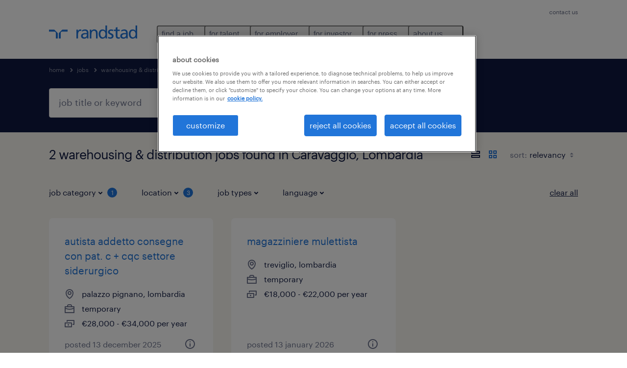

--- FILE ---
content_type: application/javascript; charset=UTF-8
request_url: https://www.randstad.com/search-app/static/js/3.d4a2cc5a.chunk.js
body_size: 20219
content:
(this.__LOADABLE_LOADED_CHUNKS__=this.__LOADABLE_LOADED_CHUNKS__||[]).push([[3],{103:function(_,e,a){"use strict";a.d(e,"b",(function(){return n})),a.d(e,"d",(function(){return s})),a.d(e,"a",(function(){return o})),a.d(e,"c",(function(){return r}));const t=(_,e)=>{switch(e){case"1":return 8*_*5*52;case"2":return 5*_*52;case"3":return 52*_;case"4":return 13*_;default:return _}},A=_=>"string"===typeof _?_:_.join(),E=_=>(_=parseFloat(_),parseFloat(_.toFixed(2))),P=(_,e=!1)=>{if(isNaN(_.getMonth()))return!1;function a(_){return _<10?"0".concat(_):_}return e?"".concat(_.getUTCFullYear(),"-").concat(a(_.getUTCMonth()+1),"-").concat(a(_.getUTCDate()),"T").concat(a(_.getUTCHours()),":").concat(a(_.getUTCMinutes()),":").concat(a(_.getUTCSeconds()),"Z"):"".concat(_.getUTCFullYear(),"-").concat(a(_.getUTCMonth()+1),"-").concat(a(_.getUTCDate()))};function n(_,e){var a,n,s,o,r,T,R,i,c,l,C,m,d,p,O,L,u,S,I,N,D;return{item_id:(null===_||void 0===_||null===(a=_.BlueXJobData)||void 0===a?void 0:a.JobId)||"",item_name:(null===_||void 0===_||null===(n=_.BlueXJobData)||void 0===n?void 0:n.Title)||"",item_category:(null===_||void 0===_||null===(s=_.BlueXJobData)||void 0===s?void 0:s.Specialism)||"",item_category2:(null===_||void 0===_||null===(o=_.BlueXJobData)||void 0===o?void 0:o.SubSpecialism)||"",item_opco:null!==(r=Object({NODE_ENV:"production",PUBLIC_URL:"",REACT_APP_USE_LOWER_CASE:"true",REACT_APP_LINKED_IN_PAGE:"https://www.linkedin.com/company/randstad?utm_campaign=test&amp;utm_source=hs_email&amp;utm_medium=email&amp;_hsenc=p2ANqtz-8U_sqtKFgdIs3q1inNTmUcF4oiHT5nbctwQIZD3bthKjoV7EOxYArhFe789Y_d3saU7VPo",REACT_APP_MAX_NUMBER_OF_FILES_UPLOAD:"3",REACT_APP_SITENAME:"Randstad",REACT_APP_META_SITENAME:"Randstad",REACT_APP_CLIENT_DESKTOP_TRIM_OFFSET:"700",REACT_APP_MYRANDSTAD_FORGOT_PASSWORD:"/my-randstad/forgot-password/",REACT_APP_SEARCH_MVP_ITEMS_PER_PAGE:"30",REACT_APP_USE_MONSTER_SEARCH:"false",REACT_APP_CURRENCY_SYMBOL:"",REACT_APP_INTERNAL_LOCATION:"true",REACT_APP_FACEBOOK_PAGE:"https://www.facebook.com/randstad?utm_campaign=test&amp;utm_source=hs_email&amp;utm_medium=email&amp;_hsenc=p2ANqtz-8U_sqtKFgdIs3q1inNTmUcF4oiHT5nbctwQIZD3bthKjoV7EOxYArhFe789Y_d3saU7VPo",REACT_APP_FORMS_APP_STATIC:"https://rscom-static-prd2.prd.randstad-bluex.com",REACT_APP_FORMS_CONFIG_TABLE:"dynamodb-bluex-prd-bx-prd2-rscom-form",REACT_APP_SEARCH_ROUTE_WILDCARD:":searchParams*",REACT_APP_SEARCH_LISTINGS_DYNAMO_TABLE:"dynamodb-bluex-prd-bx-prd2-rscom-job-search-view",REACT_APP_SEO_COMPONENT_MAX_ITEMS_PER_COLUMN:"5",REACT_APP_GOOGLE_DRIVE_ALLOWED_FILE_FORMATS:"application/pdf, application/vnd.openxmlformats-officedocument.wordprocessingml.document, application/rtf, text/plain, text/csv, image/jpeg",REACT_APP_ENABLE_LANGUAGE_SWITCHER:"false",REACT_APP_DESKTOP_TRIM_OFFSET:"1200",REACT_APP_JOB_META_DISPLAY_REF_NUM:"false",REACT_APP_DEFAULT_SEARCH_VIEW:"grid",REACT_APP_ALLOWED_FILE_FORMATS:".pdf, .doc, .docx, .rtf, .txt, .csv, .jpg, .jpeg",REACT_APP_NO_INDEX_COMPANY_IDS:"",REACT_APP_MONSTER_JOBS_PER_PAGE:"30",REACT_APP_COUNTRY:"rscom",REACT_APP_SEARCH_ITEMS_PER_PAGE_RSS:"20",REACT_APP_YOU_TUBE_PAGE:"https://www.youtube.com/channel/UCdmqTXc-yXEOWPM6eiE4xxw",REACT_APP_JOB_DETAILS_ROUTE_WILDCARD:":job([^\\/]+_[^\\/]+_[^\\/]+)",REACT_APP_DATE_FORMAT:"d M Y",REACT_APP_MYRANDSTAD_ENABLED:"false",REACT_APP_TWITTER_ICON:"https://cdn2.hubspot.net/hub/481927/hubfs/Email%20template%20images%20VT/Email_6/twt.png?noresize&amp;width=21&amp;name=twt.png",REACT_APP_GOOGLE_DRIVE_CLIENT_ID:"",REACT_APP_FORMS_APP_CMS:"https://rscom-cms1-prd2.prd.randstad-bluex.com",REACT_APP_JOB_APPLY_ROUTE_WILDCARD_PATTERN:"^(apply\\/:jobId)",REACT_APP_CAPTCHA_TYPE:"google_recaptcha",REACT_APP_DEFAULT_LANGUAGE:"en",REACT_APP_ENABLE_MONSTER_APPLY_TRACKING:"true",REACT_APP_BRANCHES_SPECIALISM_QUERY_LIMIT:"99",REACT_APP_JOB_SKILLS_JD_COUNT:"15",REACT_APP_NORESULTS_CTA_LINK:"/?modal_open=find-a-job-1&step=1",REACT_APP_MAX_ALLOWED_SIZE_IN_MB:"8",REACT_APP_CLEAN_HTML_REGEX:"<[^>]*>",REACT_APP_LINKED_IN_ICON:"https://cdn2.hubspot.net/hub/481927/hubfs/Email%20template%20images%20VT/Email_6/in.png?noresize&amp;width=21&amp;name=in.png",REACT_APP_GOOGLE_DRIVE_API_ENDPOINT:"https://www.googleapis.com/drive/v2/files/",REACT_APP_ENABLE_MONSTER_JOBS:"false",REACT_APP_SEARCH_ITEMS_PER_PAGE:"10",REACT_APP_EMAIL_HEADER_IMG:"https://cdn2.hubspot.net/hub/481927/hubfs/Email%20template%20images%20VT/Email_6/header_img.png?noresize&amp;width=184&amp;name=header_img.png",REACT_APP_FACEBOOK_ICON:"https://cdn2.hubspot.net/hub/481927/hubfs/Email%20template%20images%20VT/Email_6/fb.png?noresize&amp;width=11&amp;name=fb.png",REACT_APP_DISTANCE_UNIT:"km",REACT_APP_USE_BURNING_GLASS_SKILLS:"false",REACT_APP_DISABLE_CURRENT_LOCATION_LOOKUP:"true",REACT_APP_LOGO_RELATIVE:"/search-app/assets/image/randstad-opengraph-partner-for-talent.jpg",REACT_APP_ENABLE_REMOTE_SEARCH:"false",REACT_APP_INTERNAL_SEARCH_SPECIALISM:"",REACT_APP_ENABLE_GOOGLE_UPLOAD:"false",REACT_APP_CLIENT_LOGO_GATEWAY:"https://fln5l36fd7.execute-api.eu-west-1.amazonaws.com/prd2/get-logo",REACT_APP_USE_MULTILINGUAL_SEARCH:"",REACT_APP_POSTCODE_REGEX:"^([A-Za-z][A-Ha-hJ-Yj-y]?[0-9][A-Za-z0-9]? ?[0-9][A-Za-z]{2}|[Gg][Ii][Rr] ?0[Aa]{2})$",REACT_APP_YOU_TUBE_ICON:"https://cdn2.hubspot.net/hub/481927/hubfs/Email%20template%20images%20VT/Email_6/yt.png?noresize&amp;width=24&amp;name=yt.png",REACT_APP_GOOGLE_DRIVE_APP_ID:"",REACT_APP_CLIENT_MOBILE_TRIM_OFFSET:"450",REACT_APP_ENABLE_SEARCH_LISTING_TABS:"true",REACT_APP_MONSTER_URL:"",REACT_APP_PHONE_REGEX:"^[ ()0-9 +-]+$",REACT_APP_ALLOWED_HTML_REGEX:"<(?!\\/?(p|br|ul|ol|li|h3|h4|h5)(>|\\s))[^<]+?>",REACT_APP_PRIVACY_NOTICE:"/privacy-notice/",REACT_APP_ADDRESS_COUNTRY_CODE:"",REACT_APP_CURRENCY:"",REACT_APP_SPECIALISM_SITEMAP_DEMO_PAGE:"education",REACT_APP_FACEBOOK_APP_ID:"375949244436101",REACT_APP_ALLOW_SEO_REGION_REDIRECT:"false",REACT_APP_ENABLE_CARD_LOGOS:"true",REACT_APP_REMOVE_SYMBOLS_TEXT_SEARCH:"\\/|%",REACT_APP_ENABLE_SAVED_JOB_ICON:"false",REACT_APP_BASE_URL:"https://www.randstad.com",REACT_APP_DEFAULT_QUERY_SORTBY:"relevancy",REACT_APP_MOBILE_TRIM_OFFSET:"350",REACT_APP_RELATED_ARTICLES_CATEGORY:"interview guidance",REACT_APP_DROPZONE_S3_REGION:"eu-west-1",REACT_APP_DEFAULT_DIRECTION:"ltr",REACT_APP_DEFAULT_DISTANCE_VALUE:"10",REACT_APP_PRESERVE_SYMBOLS_TEXT_SEARCH:'\\/|\u201e|"|\\|',REACT_APP_TERMS_AND_CONDITIONS:"/terms-and-conditions/",REACT_APP_NORESULTS_CTA_IMAGE:"/search-app/assets/image/no-results/image-cta-default.jpg",REACT_APP_SCHEMA_NAME:"Randstad",REACT_APP_ENABLE_RECAPTCHA:"true",REACT_APP_FAVORITE_JOBS_LIMIT:"10",REACT_APP_SALARY_OPTION_MONTHLY:"false",REACT_APP_ADDRESS_COUNTRY_NAME:"",REACT_APP_SUBMIT_CV_URL:"",REACT_APP_JOBS_LIST_CANONICAL_URL_FILTERS_EXCLUDE:"",REACT_APP_RANGE_OPTIONS:"5,10,25,50",REACT_APP_ENABLE_FAVORITE_JOBS:"false",REACT_APP_DEFAULT_SORTBY:"date",REACT_APP_SEO_COMPONENT:"staticDynamic",REACT_APP_FACEBOOK_PREFILL_REACT_FIELDS:'{"email": "email","first_name": "firstname","last_name": "lastname"}',REACT_APP_DISABLE_JOB_ALERTS:"true",REACT_APP_EMAIL_SPACER:"https://cdn2.hubspot.net/hub/481927/hubfs/Email%20template%20images%20VT/Email_6/spacer.gif?width=1&amp;height=1&amp;name=spacer.gif",REACT_APP_MYRANDSTAD_URL:"/my-randstad/",REACT_APP_MYRANDSTAD_PROFILE_URL:"/my-randstad/profile/",REACT_APP_DEFAULT_SALARY_FILTER_OPTION:"perYear",REACT_APP_MONSTER_JOBS_APPLY_SOURCE:"monster",REACT_APP_HAS_LOCATION_SEARCH:"true",REACT_APP_JOB_SKILLS_CARD_COUNT:"3",REACT_APP_RELATED_JOBS_PARENT_URL:"https://rscom-static-prd2.prd.randstad-bluex.com",REACT_APP_TWITTER_PAGE:"https://twitter.com/Randstad?utm_campaign=test&amp;utm_source=hs_email&amp;utm_medium=email&amp;_hsenc=p2ANqtz-8U_sqtKFgdIs3q1inNTmUcF4oiHT5nbctwQIZD3bthKjoV7EOxYArhFe789Y_d3saU7VPo",REACT_APP_JOB_APPLY_ROUTE_WILDCARD:"apply/:jobId",REACT_APP_CURRENCY_SYMBOL_NAME:"",REACT_APP_MYRANDSTAD_LOGIN_URL:"/my-randstad/login/",REACT_APP_ENABLE_DROPBOX_UPLOAD:"false",REACT_APP_ENABLE_GTM:"true",REACT_APP_FACEBOOK_PREFILL_FIELDS:"name, email, first_name, last_name",REACT_APP_LOGO_SCHEMA_RELATIVE:"/search-app/assets/image/logo.png",REACT_APP_MYRANDSTAD_REGISTER_URL:"/my-randstad/register/",REACT_APP_SEARCH_MVP_INTERNAL_ITEMS_PER_PAGE:"15",REACT_APP_RELATED_ARTICLES_ITEMS:"3",REACT_APP_AWS_SDK_REGION:"eu-west-1",REACT_APP_DROPZONE_INVALID_FILE_TYPE:"You can't upload files of this type.",REACT_APP_DROPZONE_INVALID_FILE_MESSAGE:"We only allow pdf, doc, docx, jpg and jpeg files, please try again"}).OPCO_LABEL)&&void 0!==r?r:"",item_industry:(null===_||void 0===_||null===(T=_.JobInformation)||void 0===T?void 0:T.Industry)||"",item_hours:(null===_||void 0===_||null===(R=_.JobInformation)||void 0===R?void 0:R.Hours)||"",item_minimum_salary:(null===_||void 0===_||null===(i=_.Salary)||void 0===i?void 0:i.SalaryMin)&&(null===_||void 0===_||null===(c=_.Salary)||void 0===c?void 0:c.CompensationTypeId)?E(t(Number(_.Salary.SalaryMin),_.Salary.CompensationTypeId)):0,item_maximum_salary:(null===_||void 0===_||null===(l=_.Salary)||void 0===l?void 0:l.SalaryMax)&&(null===_||void 0===_||null===(C=_.Salary)||void 0===C?void 0:C.CompensationTypeId)?E(t(Number(_.Salary.SalaryMax),_.Salary.CompensationTypeId)):0,item_employment_type:(null===_||void 0===_||null===(m=_.BlueXJobData)||void 0===m?void 0:m.JobType)||0,item_education_level:(null===_||void 0===_||null===(d=_.JobInformation)||void 0===d?void 0:d.Education)?A(_.JobInformation.Education):"",item_work_experience:(null===_||void 0===_||null===(p=_.JobInformation)||void 0===p?void 0:p.Experience)?A(_.JobInformation.Experience):"",item_zip_code:(null===_||void 0===_||null===(O=_.JobLocation)||void 0===O?void 0:O.Postcode)||"",item_city:(null===_||void 0===_||null===(L=_.BlueXJobData)||void 0===L?void 0:L.City)||"",item_region:(null===_||void 0===_||null===(u=_.BlueXJobData)||void 0===u?void 0:u.Region)||"",item_business_unit:"",branch_name:(null===_||void 0===_||null===(S=_.Contact)||void 0===S?void 0:S.Office)||"",branch_zip_code:"",branch_city:"",branch_region:"",item_launch_date:(null===_||void 0===_||null===(I=_.JobDates)||void 0===I?void 0:I.CreatedDateOrig)?P(new Date(_.JobDates.CreatedDateOrig)):(null===_||void 0===_||null===(N=_.JobDates)||void 0===N?void 0:N.DateCreated)?P(new Date(_.JobDates.DateCreated)):"",item_reference_number:(null===_||void 0===_||null===(D=_.BlueXJobData)||void 0===D?void 0:D.ReferenceNumber)||"",price:1,quantity:1,index:e}}function s(_){let e="",a="";switch(_){case"search result":e="Search Results",a="search_results";break;case"related":e="Related Jobs",a="related_jobs";break;case"latest":e="Jobs Nearby",a="jobs_nearby";break;case"related from content":e="Related from content",a="related_from_content";break;case"recently viewed":e="Recently Viewed",a="recently_viewed";break;case"jobs_monster":e="Search Results Monster",a="search_results_monster"}return{item_list_name:e,item_list_id:a}}function o(_){const e={1:"GBP",2:"USD",3:"EUR",4:"AUD",5:"CAD",6:"NZD",7:"INR",8:"AED",9:"BBD",10:"QAR",11:"SAR",12:"MZN",13:"ARP",14:"CLP",15:"UYU",16:"MXN",17:"JPY",18:"CHF",19:"CNY",20:"DKK",21:"SEK",22:"SGD",23:"NOK",24:"HKD",25:"KWD",27:"MYR",28:"BRL",29:"TRY",30:"BHD",31:"OMR",32:"CZK",33:"DKK",34:"EGP",35:"PKR",36:"NGN",37:"BDT",38:"ETB",39:"GHP",40:"KES",41:"MWK",42:"MMK",43:"NPR",44:"PGK",45:"PHP",46:"RWF",47:"SLL",48:"ZAR",49:"TZS",50:"THB",51:"UGX",52:"ZMW",53:"HUF",54:"PLN",55:"UAH",56:"RUB"};return e[_]?e[_]:""}function r(_={},e={event_params:null}){let a="";return Object.keys(_).length>0&&(a="let gaNewEventData = ".concat(JSON.stringify(e),";\n            window.dataLayer.push(gaNewEventData);\n            let gaNewData = ").concat(JSON.stringify(_),";\n            window.dataLayer.push(gaNewData);")),"window.dataLayer = window.dataLayer || [];\n        ".concat(a)}},105:function(_,e,a){"use strict";var t=a(0),A=a.n(t),E=a(77),P=a(30);e.a=Object(P.c)((function({intl:_,title:e,children:P,onClose:n,footer:s,id:o}){const r=Object(t.useRef)();return Object(t.useEffect)(()=>{const{Modal:_}=a(248);let e;new _(r.current).openModal(!1);const t=()=>{document.querySelector("html").classList.remove("modal-open")},A=()=>{e=setTimeout(()=>{t(),n()},350)};return r.current.addEventListener("modal-close",A),()=>{t(),r.current&&r.current.removeEventListener("modal-close",A),clearTimeout(e)}},[]),A.a.createElement("div",{className:"modal",ref:r,"data-rs-modal":o,role:"dialog","aria-hidden":"true"},A.a.createElement("div",{className:"modal__dialog bg-variant-brand-tertiary",role:"dialog","aria-modal":"true","aria-labelledby":"#","data-rs-modal-dialog":""},A.a.createElement("div",{className:"modal__header","data-rs-modal-header":""},A.a.createElement("h3",{className:"modal__title"},e),A.a.createElement("button",{type:"button",className:"button--icon-only modal__close","data-rs-modal-close-trigger":"","aria-label":_.formatMessage({id:"Close"})},A.a.createElement(E.a,{type:"close",className:"icon icon--inline hidden--from-l fill-brand--blue icon--alternative"}),A.a.createElement(E.a,{type:"close-30",className:"icon icon--l icon--inline hidden--until-l icon--alternative"}))),A.a.createElement("div",{className:"modal__main","data-rs-modal-main":""},P),s&&A.a.createElement("div",{className:"modal__footer","data-rs-modal-footer":""},s)))}))},106:function(_,e,a){"use strict";var t=a(10),A=(a(0),a(74));e.a=(_,e=[])=>{const a=Object(t.a)({},_);for(const t in a)if(e[t]&&e[t][t].buckets.length>0)for(const _ in e[t][t].buckets){const E=e[t][t].buckets[_],P=E.sanitized&&E.sanitized.buckets.length>0?E.sanitized.buckets[0].key:Object(A.a)(E.key).toLowerCase();"string"===typeof a[t]&&P===Object(A.a)(a[t])&&(a[t]=E.key.toLowerCase())}return a}},110:function(_,e,a){"use strict";var t=a(0);e.a=function(){const[_,e]=Object(t.useState)(!0);return Object(t.useEffect)(()=>{function a(){window.innerWidth>=941!==_&&e(!_)}return window.addEventListener("resize",a),a(),()=>{window.removeEventListener("resize",a)}},[_]),_}},111:function(_,e,a){"use strict";var t=a(79),A=a(0),E=a.n(A);e.a=function(_){let{placeholder:e}=_,a=Object(t.a)(_,["placeholder"]);const A={};return!Object.prototype.hasOwnProperty.call(a,"aria-label")&&e&&(A["aria-label"]=e),E.a.createElement("input",Object.assign({type:"email",placeholder:e},a,A))}},112:function(_,e,a){"use strict";a.d(e,"a",(function(){return E})),a.d(e,"b",(function(){return P}));a(0);var t=a(84),A=a.n(t);a(94);function E(_,e,a){const t=e.validate(_,{abortEarly:!1,context:a,stripUnknown:!0});if(t.error&&t.error.details.length){const{details:_}=t.error;return P(_,e.errorOverrides)}return!1}function P(_,e){const a={};for(const t in _){const E=_[t];e&&e[E.context.key]&&e[E.context.key][E.type]&&(E.message=e[E.context.key][E.type]),Object({NODE_ENV:"production",PUBLIC_URL:"",REACT_APP_USE_LOWER_CASE:"true",REACT_APP_LINKED_IN_PAGE:"https://www.linkedin.com/company/randstad?utm_campaign=test&amp;utm_source=hs_email&amp;utm_medium=email&amp;_hsenc=p2ANqtz-8U_sqtKFgdIs3q1inNTmUcF4oiHT5nbctwQIZD3bthKjoV7EOxYArhFe789Y_d3saU7VPo",REACT_APP_MAX_NUMBER_OF_FILES_UPLOAD:"3",REACT_APP_SITENAME:"Randstad",REACT_APP_META_SITENAME:"Randstad",REACT_APP_CLIENT_DESKTOP_TRIM_OFFSET:"700",REACT_APP_MYRANDSTAD_FORGOT_PASSWORD:"/my-randstad/forgot-password/",REACT_APP_SEARCH_MVP_ITEMS_PER_PAGE:"30",REACT_APP_USE_MONSTER_SEARCH:"false",REACT_APP_CURRENCY_SYMBOL:"",REACT_APP_INTERNAL_LOCATION:"true",REACT_APP_FACEBOOK_PAGE:"https://www.facebook.com/randstad?utm_campaign=test&amp;utm_source=hs_email&amp;utm_medium=email&amp;_hsenc=p2ANqtz-8U_sqtKFgdIs3q1inNTmUcF4oiHT5nbctwQIZD3bthKjoV7EOxYArhFe789Y_d3saU7VPo",REACT_APP_FORMS_APP_STATIC:"https://rscom-static-prd2.prd.randstad-bluex.com",REACT_APP_FORMS_CONFIG_TABLE:"dynamodb-bluex-prd-bx-prd2-rscom-form",REACT_APP_SEARCH_ROUTE_WILDCARD:":searchParams*",REACT_APP_SEARCH_LISTINGS_DYNAMO_TABLE:"dynamodb-bluex-prd-bx-prd2-rscom-job-search-view",REACT_APP_SEO_COMPONENT_MAX_ITEMS_PER_COLUMN:"5",REACT_APP_GOOGLE_DRIVE_ALLOWED_FILE_FORMATS:"application/pdf, application/vnd.openxmlformats-officedocument.wordprocessingml.document, application/rtf, text/plain, text/csv, image/jpeg",REACT_APP_ENABLE_LANGUAGE_SWITCHER:"false",REACT_APP_DESKTOP_TRIM_OFFSET:"1200",REACT_APP_JOB_META_DISPLAY_REF_NUM:"false",REACT_APP_DEFAULT_SEARCH_VIEW:"grid",REACT_APP_ALLOWED_FILE_FORMATS:".pdf, .doc, .docx, .rtf, .txt, .csv, .jpg, .jpeg",REACT_APP_NO_INDEX_COMPANY_IDS:"",REACT_APP_MONSTER_JOBS_PER_PAGE:"30",REACT_APP_COUNTRY:"rscom",REACT_APP_SEARCH_ITEMS_PER_PAGE_RSS:"20",REACT_APP_YOU_TUBE_PAGE:"https://www.youtube.com/channel/UCdmqTXc-yXEOWPM6eiE4xxw",REACT_APP_JOB_DETAILS_ROUTE_WILDCARD:":job([^\\/]+_[^\\/]+_[^\\/]+)",REACT_APP_DATE_FORMAT:"d M Y",REACT_APP_MYRANDSTAD_ENABLED:"false",REACT_APP_TWITTER_ICON:"https://cdn2.hubspot.net/hub/481927/hubfs/Email%20template%20images%20VT/Email_6/twt.png?noresize&amp;width=21&amp;name=twt.png",REACT_APP_GOOGLE_DRIVE_CLIENT_ID:"",REACT_APP_FORMS_APP_CMS:"https://rscom-cms1-prd2.prd.randstad-bluex.com",REACT_APP_JOB_APPLY_ROUTE_WILDCARD_PATTERN:"^(apply\\/:jobId)",REACT_APP_CAPTCHA_TYPE:"google_recaptcha",REACT_APP_DEFAULT_LANGUAGE:"en",REACT_APP_ENABLE_MONSTER_APPLY_TRACKING:"true",REACT_APP_BRANCHES_SPECIALISM_QUERY_LIMIT:"99",REACT_APP_JOB_SKILLS_JD_COUNT:"15",REACT_APP_NORESULTS_CTA_LINK:"/?modal_open=find-a-job-1&step=1",REACT_APP_MAX_ALLOWED_SIZE_IN_MB:"8",REACT_APP_CLEAN_HTML_REGEX:"<[^>]*>",REACT_APP_LINKED_IN_ICON:"https://cdn2.hubspot.net/hub/481927/hubfs/Email%20template%20images%20VT/Email_6/in.png?noresize&amp;width=21&amp;name=in.png",REACT_APP_GOOGLE_DRIVE_API_ENDPOINT:"https://www.googleapis.com/drive/v2/files/",REACT_APP_ENABLE_MONSTER_JOBS:"false",REACT_APP_SEARCH_ITEMS_PER_PAGE:"10",REACT_APP_EMAIL_HEADER_IMG:"https://cdn2.hubspot.net/hub/481927/hubfs/Email%20template%20images%20VT/Email_6/header_img.png?noresize&amp;width=184&amp;name=header_img.png",REACT_APP_FACEBOOK_ICON:"https://cdn2.hubspot.net/hub/481927/hubfs/Email%20template%20images%20VT/Email_6/fb.png?noresize&amp;width=11&amp;name=fb.png",REACT_APP_DISTANCE_UNIT:"km",REACT_APP_USE_BURNING_GLASS_SKILLS:"false",REACT_APP_DISABLE_CURRENT_LOCATION_LOOKUP:"true",REACT_APP_LOGO_RELATIVE:"/search-app/assets/image/randstad-opengraph-partner-for-talent.jpg",REACT_APP_ENABLE_REMOTE_SEARCH:"false",REACT_APP_INTERNAL_SEARCH_SPECIALISM:"",REACT_APP_ENABLE_GOOGLE_UPLOAD:"false",REACT_APP_CLIENT_LOGO_GATEWAY:"https://fln5l36fd7.execute-api.eu-west-1.amazonaws.com/prd2/get-logo",REACT_APP_USE_MULTILINGUAL_SEARCH:"",REACT_APP_POSTCODE_REGEX:"^([A-Za-z][A-Ha-hJ-Yj-y]?[0-9][A-Za-z0-9]? ?[0-9][A-Za-z]{2}|[Gg][Ii][Rr] ?0[Aa]{2})$",REACT_APP_YOU_TUBE_ICON:"https://cdn2.hubspot.net/hub/481927/hubfs/Email%20template%20images%20VT/Email_6/yt.png?noresize&amp;width=24&amp;name=yt.png",REACT_APP_GOOGLE_DRIVE_APP_ID:"",REACT_APP_CLIENT_MOBILE_TRIM_OFFSET:"450",REACT_APP_ENABLE_SEARCH_LISTING_TABS:"true",REACT_APP_MONSTER_URL:"",REACT_APP_PHONE_REGEX:"^[ ()0-9 +-]+$",REACT_APP_ALLOWED_HTML_REGEX:"<(?!\\/?(p|br|ul|ol|li|h3|h4|h5)(>|\\s))[^<]+?>",REACT_APP_PRIVACY_NOTICE:"/privacy-notice/",REACT_APP_ADDRESS_COUNTRY_CODE:"",REACT_APP_CURRENCY:"",REACT_APP_SPECIALISM_SITEMAP_DEMO_PAGE:"education",REACT_APP_FACEBOOK_APP_ID:"375949244436101",REACT_APP_ALLOW_SEO_REGION_REDIRECT:"false",REACT_APP_ENABLE_CARD_LOGOS:"true",REACT_APP_REMOVE_SYMBOLS_TEXT_SEARCH:"\\/|%",REACT_APP_ENABLE_SAVED_JOB_ICON:"false",REACT_APP_BASE_URL:"https://www.randstad.com",REACT_APP_DEFAULT_QUERY_SORTBY:"relevancy",REACT_APP_MOBILE_TRIM_OFFSET:"350",REACT_APP_RELATED_ARTICLES_CATEGORY:"interview guidance",REACT_APP_DROPZONE_S3_REGION:"eu-west-1",REACT_APP_DEFAULT_DIRECTION:"ltr",REACT_APP_DEFAULT_DISTANCE_VALUE:"10",REACT_APP_PRESERVE_SYMBOLS_TEXT_SEARCH:'\\/|\u201e|"|\\|',REACT_APP_TERMS_AND_CONDITIONS:"/terms-and-conditions/",REACT_APP_NORESULTS_CTA_IMAGE:"/search-app/assets/image/no-results/image-cta-default.jpg",REACT_APP_SCHEMA_NAME:"Randstad",REACT_APP_ENABLE_RECAPTCHA:"true",REACT_APP_FAVORITE_JOBS_LIMIT:"10",REACT_APP_SALARY_OPTION_MONTHLY:"false",REACT_APP_ADDRESS_COUNTRY_NAME:"",REACT_APP_SUBMIT_CV_URL:"",REACT_APP_JOBS_LIST_CANONICAL_URL_FILTERS_EXCLUDE:"",REACT_APP_RANGE_OPTIONS:"5,10,25,50",REACT_APP_ENABLE_FAVORITE_JOBS:"false",REACT_APP_DEFAULT_SORTBY:"date",REACT_APP_SEO_COMPONENT:"staticDynamic",REACT_APP_FACEBOOK_PREFILL_REACT_FIELDS:'{"email": "email","first_name": "firstname","last_name": "lastname"}',REACT_APP_DISABLE_JOB_ALERTS:"true",REACT_APP_EMAIL_SPACER:"https://cdn2.hubspot.net/hub/481927/hubfs/Email%20template%20images%20VT/Email_6/spacer.gif?width=1&amp;height=1&amp;name=spacer.gif",REACT_APP_MYRANDSTAD_URL:"/my-randstad/",REACT_APP_MYRANDSTAD_PROFILE_URL:"/my-randstad/profile/",REACT_APP_DEFAULT_SALARY_FILTER_OPTION:"perYear",REACT_APP_MONSTER_JOBS_APPLY_SOURCE:"monster",REACT_APP_HAS_LOCATION_SEARCH:"true",REACT_APP_JOB_SKILLS_CARD_COUNT:"3",REACT_APP_RELATED_JOBS_PARENT_URL:"https://rscom-static-prd2.prd.randstad-bluex.com",REACT_APP_TWITTER_PAGE:"https://twitter.com/Randstad?utm_campaign=test&amp;utm_source=hs_email&amp;utm_medium=email&amp;_hsenc=p2ANqtz-8U_sqtKFgdIs3q1inNTmUcF4oiHT5nbctwQIZD3bthKjoV7EOxYArhFe789Y_d3saU7VPo",REACT_APP_JOB_APPLY_ROUTE_WILDCARD:"apply/:jobId",REACT_APP_CURRENCY_SYMBOL_NAME:"",REACT_APP_MYRANDSTAD_LOGIN_URL:"/my-randstad/login/",REACT_APP_ENABLE_DROPBOX_UPLOAD:"false",REACT_APP_ENABLE_GTM:"true",REACT_APP_FACEBOOK_PREFILL_FIELDS:"name, email, first_name, last_name",REACT_APP_LOGO_SCHEMA_RELATIVE:"/search-app/assets/image/logo.png",REACT_APP_MYRANDSTAD_REGISTER_URL:"/my-randstad/register/",REACT_APP_SEARCH_MVP_INTERNAL_ITEMS_PER_PAGE:"15",REACT_APP_RELATED_ARTICLES_ITEMS:"3",REACT_APP_AWS_SDK_REGION:"eu-west-1",REACT_APP_DROPZONE_INVALID_FILE_TYPE:"You can't upload files of this type.",REACT_APP_DROPZONE_INVALID_FILE_MESSAGE:"We only allow pdf, doc, docx, jpg and jpeg files, please try again"}).REACT_APP_ISDEV&&A.a.error(E,"dataValidator"),a[E.path[0]]=E.message}return a}},114:function(_,e,a){"use strict";var t=a(0),A=a.n(t),E=a(30),P=a(3),n=a(89),s=a(127),o=a(77),r=a(118);var T=Object(E.c)((function({intl:_,jobData:e,jobListingsSettings:a,configurations:t}){var E,P,n,T,R,i,c,l;const{card_settings:C}=t,{job_cards_tab:m}=a,d=null===m||void 0===m||null===(E=m.job_card_setting)||void 0===E||null===(P=E.icon)||void 0===P?void 0:P.display,p=null===m||void 0===m||null===(n=m.job_card_setting)||void 0===n||null===(T=n.aria_label)||void 0===T?void 0:T.display,O=p&&p.length>0?{"aria-label":null===m||void 0===m||null===(R=m.job_card_setting)||void 0===R||null===(i=R.aria_label)||void 0===i?void 0:i.display}:{},L=Object(r.a)(e),u=Object(s.a)(e,!1,!0,!1,_);let S=null;switch(null===m||void 0===m||null===(c=m.job_card_setting)||void 0===c||null===(l=c.additional_meta_field)||void 0===l?void 0:l.display){case"client_name_settings":S=(()=>{var _,a;if(!(null===e||void 0===e||null===(_=e.ClientInformation)||void 0===_?void 0:_.ClientName))return;const t=null===e||void 0===e||null===(a=e.ClientInformation)||void 0===a?void 0:a.ClientName.toLowerCase();return A.a.createElement("li",{className:"cards__meta-item"},A.a.createElement("span",{className:"icon icon--inline"},A.a.createElement(o.a,{svgProps:O,type:d||"building"})),t)})();break;case"hours_settings":S=(()=>{var _;if(!(null===e||void 0===e||null===(_=e.JobInformation)||void 0===_?void 0:_.Hours))return;let a=e.JobInformation.Hours;return a=a.toLowerCase(),A.a.createElement("li",{className:"cards__meta-item"},A.a.createElement("span",{className:"icon icon--inline"},A.a.createElement(o.a,{svgProps:O,type:d||"clock"})),a)})();break;case"education_settings":S=(()=>{var _;if(null===e||void 0===e||null===(_=e.JobInformation)||void 0===_?void 0:_.Education)return A.a.createElement("li",{className:"cards__meta-item"},A.a.createElement("span",{className:"icon icon--inline"},A.a.createElement(o.a,{svgProps:O,type:d||"education"})),e.JobInformation.Education.toLowerCase())})();break;case"duration_settings":S=(()=>{var _;if(null===e||void 0===e||null===(_=e.JobInformation)||void 0===_?void 0:_.Duration)return A.a.createElement("li",{className:"cards__meta-item"},A.a.createElement("span",{className:"icon icon--inline"},A.a.createElement(o.a,{svgProps:O,type:d||"calendar"})),e.JobInformation.Duration.toLowerCase())})();break;case"division_settings":S=(()=>{var _;if(null===e||void 0===e||null===(_=e.BlueXJobData)||void 0===_?void 0:_.CompanyName)return A.a.createElement("li",{className:"cards__meta-item"},A.a.createElement("span",{className:"icon icon--inline"},A.a.createElement(o.a,{svgProps:O,type:d||"building"})),e.BlueXJobData.CompanyName.toLowerCase())})();break;case"sector_settings":S=(()=>{var _;if(null===e||void 0===e||null===(_=e.BlueXJobData)||void 0===_?void 0:_.Specialism)return A.a.createElement("li",{className:"cards__meta-item"},A.a.createElement("span",{className:"icon icon--inline"},A.a.createElement(o.a,{svgProps:O,type:d||"factory"})),e.BlueXJobData.Specialism.toLowerCase())})();break;default:S=null}return A.a.createElement("ul",{className:"cards__meta"},C&&C.miles_settings&&C.miles_settings.checked?A.a.createElement("li",{className:"cards__meta-item ".concat("hidden")},A.a.createElement("span",{className:"icon icon--inline"},A.a.createElement(o.a,{svgProps:C.miles_settings.icon_attributes||{},type:C.miles_settings.icon?C.miles_settings.icon:"gps-filled"})),_.formatMessage({id:"JobItemMetadataMvp1.LessThen"})):null,C&&C.location_settings&&C.location_settings.checked&&L?A.a.createElement("li",{className:"cards__meta-item"},A.a.createElement("span",{className:"icon icon--inline"},A.a.createElement(o.a,{svgProps:C.location_settings.icon_attributes||{},type:C.location_settings.icon?C.location_settings.icon:"marker"})),L.toLowerCase()):null,C&&C.jobtype_settings&&C.jobtype_settings.checked&&e.BlueXJobData.JobType?A.a.createElement("li",{className:"cards__meta-item"},A.a.createElement("span",{className:"icon icon--inline"},A.a.createElement(o.a,{svgProps:C.jobtype_settings.icon_attributes||{},type:C.jobtype_settings.icon?C.jobtype_settings.icon:"briefcase"})),e.BlueXJobData.JobType.toLowerCase()):null,C&&C.salary_settings&&C.salary_settings.checked&&u?A.a.createElement("li",{className:"cards__meta-item ".concat(e.Salary.HideSallary?"hidden":"")},A.a.createElement("span",{className:"icon icon--inline"},A.a.createElement(o.a,{svgProps:C.salary_settings.icon_attributes||{},type:C.salary_settings.icon?C.salary_settings.icon:"salary"})),u):null,S)})),R=a(96),i=a(139),c=(a(131),a(72));var l=function(_,e,a=!0){switch((null===_||void 0===_?void 0:_.routeName)||null){case"search":case"internal-search":case"search-radius":return e.replace(":searchParams*","");case"jobDetails":case"internalJobDetails":return Object({NODE_ENV:"production",PUBLIC_URL:"",REACT_APP_USE_LOWER_CASE:"true",REACT_APP_LINKED_IN_PAGE:"https://www.linkedin.com/company/randstad?utm_campaign=test&amp;utm_source=hs_email&amp;utm_medium=email&amp;_hsenc=p2ANqtz-8U_sqtKFgdIs3q1inNTmUcF4oiHT5nbctwQIZD3bthKjoV7EOxYArhFe789Y_d3saU7VPo",REACT_APP_MAX_NUMBER_OF_FILES_UPLOAD:"3",REACT_APP_SITENAME:"Randstad",REACT_APP_META_SITENAME:"Randstad",REACT_APP_CLIENT_DESKTOP_TRIM_OFFSET:"700",REACT_APP_MYRANDSTAD_FORGOT_PASSWORD:"/my-randstad/forgot-password/",REACT_APP_SEARCH_MVP_ITEMS_PER_PAGE:"30",REACT_APP_USE_MONSTER_SEARCH:"false",REACT_APP_CURRENCY_SYMBOL:"",REACT_APP_INTERNAL_LOCATION:"true",REACT_APP_FACEBOOK_PAGE:"https://www.facebook.com/randstad?utm_campaign=test&amp;utm_source=hs_email&amp;utm_medium=email&amp;_hsenc=p2ANqtz-8U_sqtKFgdIs3q1inNTmUcF4oiHT5nbctwQIZD3bthKjoV7EOxYArhFe789Y_d3saU7VPo",REACT_APP_FORMS_APP_STATIC:"https://rscom-static-prd2.prd.randstad-bluex.com",REACT_APP_FORMS_CONFIG_TABLE:"dynamodb-bluex-prd-bx-prd2-rscom-form",REACT_APP_SEARCH_ROUTE_WILDCARD:":searchParams*",REACT_APP_SEARCH_LISTINGS_DYNAMO_TABLE:"dynamodb-bluex-prd-bx-prd2-rscom-job-search-view",REACT_APP_SEO_COMPONENT_MAX_ITEMS_PER_COLUMN:"5",REACT_APP_GOOGLE_DRIVE_ALLOWED_FILE_FORMATS:"application/pdf, application/vnd.openxmlformats-officedocument.wordprocessingml.document, application/rtf, text/plain, text/csv, image/jpeg",REACT_APP_ENABLE_LANGUAGE_SWITCHER:"false",REACT_APP_DESKTOP_TRIM_OFFSET:"1200",REACT_APP_JOB_META_DISPLAY_REF_NUM:"false",REACT_APP_DEFAULT_SEARCH_VIEW:"grid",REACT_APP_ALLOWED_FILE_FORMATS:".pdf, .doc, .docx, .rtf, .txt, .csv, .jpg, .jpeg",REACT_APP_NO_INDEX_COMPANY_IDS:"",REACT_APP_MONSTER_JOBS_PER_PAGE:"30",REACT_APP_COUNTRY:"rscom",REACT_APP_SEARCH_ITEMS_PER_PAGE_RSS:"20",REACT_APP_YOU_TUBE_PAGE:"https://www.youtube.com/channel/UCdmqTXc-yXEOWPM6eiE4xxw",REACT_APP_JOB_DETAILS_ROUTE_WILDCARD:":job([^\\/]+_[^\\/]+_[^\\/]+)",REACT_APP_DATE_FORMAT:"d M Y",REACT_APP_MYRANDSTAD_ENABLED:"false",REACT_APP_TWITTER_ICON:"https://cdn2.hubspot.net/hub/481927/hubfs/Email%20template%20images%20VT/Email_6/twt.png?noresize&amp;width=21&amp;name=twt.png",REACT_APP_GOOGLE_DRIVE_CLIENT_ID:"",REACT_APP_FORMS_APP_CMS:"https://rscom-cms1-prd2.prd.randstad-bluex.com",REACT_APP_JOB_APPLY_ROUTE_WILDCARD_PATTERN:"^(apply\\/:jobId)",REACT_APP_CAPTCHA_TYPE:"google_recaptcha",REACT_APP_DEFAULT_LANGUAGE:"en",REACT_APP_ENABLE_MONSTER_APPLY_TRACKING:"true",REACT_APP_BRANCHES_SPECIALISM_QUERY_LIMIT:"99",REACT_APP_JOB_SKILLS_JD_COUNT:"15",REACT_APP_NORESULTS_CTA_LINK:"/?modal_open=find-a-job-1&step=1",REACT_APP_MAX_ALLOWED_SIZE_IN_MB:"8",REACT_APP_CLEAN_HTML_REGEX:"<[^>]*>",REACT_APP_LINKED_IN_ICON:"https://cdn2.hubspot.net/hub/481927/hubfs/Email%20template%20images%20VT/Email_6/in.png?noresize&amp;width=21&amp;name=in.png",REACT_APP_GOOGLE_DRIVE_API_ENDPOINT:"https://www.googleapis.com/drive/v2/files/",REACT_APP_ENABLE_MONSTER_JOBS:"false",REACT_APP_SEARCH_ITEMS_PER_PAGE:"10",REACT_APP_EMAIL_HEADER_IMG:"https://cdn2.hubspot.net/hub/481927/hubfs/Email%20template%20images%20VT/Email_6/header_img.png?noresize&amp;width=184&amp;name=header_img.png",REACT_APP_FACEBOOK_ICON:"https://cdn2.hubspot.net/hub/481927/hubfs/Email%20template%20images%20VT/Email_6/fb.png?noresize&amp;width=11&amp;name=fb.png",REACT_APP_DISTANCE_UNIT:"km",REACT_APP_USE_BURNING_GLASS_SKILLS:"false",REACT_APP_DISABLE_CURRENT_LOCATION_LOOKUP:"true",REACT_APP_LOGO_RELATIVE:"/search-app/assets/image/randstad-opengraph-partner-for-talent.jpg",REACT_APP_ENABLE_REMOTE_SEARCH:"false",REACT_APP_INTERNAL_SEARCH_SPECIALISM:"",REACT_APP_ENABLE_GOOGLE_UPLOAD:"false",REACT_APP_CLIENT_LOGO_GATEWAY:"https://fln5l36fd7.execute-api.eu-west-1.amazonaws.com/prd2/get-logo",REACT_APP_USE_MULTILINGUAL_SEARCH:"",REACT_APP_POSTCODE_REGEX:"^([A-Za-z][A-Ha-hJ-Yj-y]?[0-9][A-Za-z0-9]? ?[0-9][A-Za-z]{2}|[Gg][Ii][Rr] ?0[Aa]{2})$",REACT_APP_YOU_TUBE_ICON:"https://cdn2.hubspot.net/hub/481927/hubfs/Email%20template%20images%20VT/Email_6/yt.png?noresize&amp;width=24&amp;name=yt.png",REACT_APP_GOOGLE_DRIVE_APP_ID:"",REACT_APP_CLIENT_MOBILE_TRIM_OFFSET:"450",REACT_APP_ENABLE_SEARCH_LISTING_TABS:"true",REACT_APP_MONSTER_URL:"",REACT_APP_PHONE_REGEX:"^[ ()0-9 +-]+$",REACT_APP_ALLOWED_HTML_REGEX:"<(?!\\/?(p|br|ul|ol|li|h3|h4|h5)(>|\\s))[^<]+?>",REACT_APP_PRIVACY_NOTICE:"/privacy-notice/",REACT_APP_ADDRESS_COUNTRY_CODE:"",REACT_APP_CURRENCY:"",REACT_APP_SPECIALISM_SITEMAP_DEMO_PAGE:"education",REACT_APP_FACEBOOK_APP_ID:"375949244436101",REACT_APP_ALLOW_SEO_REGION_REDIRECT:"false",REACT_APP_ENABLE_CARD_LOGOS:"true",REACT_APP_REMOVE_SYMBOLS_TEXT_SEARCH:"\\/|%",REACT_APP_ENABLE_SAVED_JOB_ICON:"false",REACT_APP_BASE_URL:"https://www.randstad.com",REACT_APP_DEFAULT_QUERY_SORTBY:"relevancy",REACT_APP_MOBILE_TRIM_OFFSET:"350",REACT_APP_RELATED_ARTICLES_CATEGORY:"interview guidance",REACT_APP_DROPZONE_S3_REGION:"eu-west-1",REACT_APP_DEFAULT_DIRECTION:"ltr",REACT_APP_DEFAULT_DISTANCE_VALUE:"10",REACT_APP_PRESERVE_SYMBOLS_TEXT_SEARCH:'\\/|\u201e|"|\\|',REACT_APP_TERMS_AND_CONDITIONS:"/terms-and-conditions/",REACT_APP_NORESULTS_CTA_IMAGE:"/search-app/assets/image/no-results/image-cta-default.jpg",REACT_APP_SCHEMA_NAME:"Randstad",REACT_APP_ENABLE_RECAPTCHA:"true",REACT_APP_FAVORITE_JOBS_LIMIT:"10",REACT_APP_SALARY_OPTION_MONTHLY:"false",REACT_APP_ADDRESS_COUNTRY_NAME:"",REACT_APP_SUBMIT_CV_URL:"",REACT_APP_JOBS_LIST_CANONICAL_URL_FILTERS_EXCLUDE:"",REACT_APP_RANGE_OPTIONS:"5,10,25,50",REACT_APP_ENABLE_FAVORITE_JOBS:"false",REACT_APP_DEFAULT_SORTBY:"date",REACT_APP_SEO_COMPONENT:"staticDynamic",REACT_APP_FACEBOOK_PREFILL_REACT_FIELDS:'{"email": "email","first_name": "firstname","last_name": "lastname"}',REACT_APP_DISABLE_JOB_ALERTS:"true",REACT_APP_EMAIL_SPACER:"https://cdn2.hubspot.net/hub/481927/hubfs/Email%20template%20images%20VT/Email_6/spacer.gif?width=1&amp;height=1&amp;name=spacer.gif",REACT_APP_MYRANDSTAD_URL:"/my-randstad/",REACT_APP_MYRANDSTAD_PROFILE_URL:"/my-randstad/profile/",REACT_APP_DEFAULT_SALARY_FILTER_OPTION:"perYear",REACT_APP_MONSTER_JOBS_APPLY_SOURCE:"monster",REACT_APP_HAS_LOCATION_SEARCH:"true",REACT_APP_JOB_SKILLS_CARD_COUNT:"3",REACT_APP_RELATED_JOBS_PARENT_URL:"https://rscom-static-prd2.prd.randstad-bluex.com",REACT_APP_TWITTER_PAGE:"https://twitter.com/Randstad?utm_campaign=test&amp;utm_source=hs_email&amp;utm_medium=email&amp;_hsenc=p2ANqtz-8U_sqtKFgdIs3q1inNTmUcF4oiHT5nbctwQIZD3bthKjoV7EOxYArhFe789Y_d3saU7VPo",REACT_APP_JOB_APPLY_ROUTE_WILDCARD:"apply/:jobId",REACT_APP_CURRENCY_SYMBOL_NAME:"",REACT_APP_MYRANDSTAD_LOGIN_URL:"/my-randstad/login/",REACT_APP_ENABLE_DROPBOX_UPLOAD:"false",REACT_APP_ENABLE_GTM:"true",REACT_APP_FACEBOOK_PREFILL_FIELDS:"name, email, first_name, last_name",REACT_APP_LOGO_SCHEMA_RELATIVE:"/search-app/assets/image/logo.png",REACT_APP_MYRANDSTAD_REGISTER_URL:"/my-randstad/register/",REACT_APP_SEARCH_MVP_INTERNAL_ITEMS_PER_PAGE:"15",REACT_APP_RELATED_ARTICLES_ITEMS:"3",REACT_APP_AWS_SDK_REGION:"eu-west-1",REACT_APP_DROPZONE_INVALID_FILE_TYPE:"You can't upload files of this type.",REACT_APP_DROPZONE_INVALID_FILE_MESSAGE:"We only allow pdf, doc, docx, jpg and jpeg files, please try again"}).REACT_APP_CONFIRMATION_PAGE_URL_PATTERN&&(e=e.replace(new RegExp(Object({NODE_ENV:"production",PUBLIC_URL:"",REACT_APP_USE_LOWER_CASE:"true",REACT_APP_LINKED_IN_PAGE:"https://www.linkedin.com/company/randstad?utm_campaign=test&amp;utm_source=hs_email&amp;utm_medium=email&amp;_hsenc=p2ANqtz-8U_sqtKFgdIs3q1inNTmUcF4oiHT5nbctwQIZD3bthKjoV7EOxYArhFe789Y_d3saU7VPo",REACT_APP_MAX_NUMBER_OF_FILES_UPLOAD:"3",REACT_APP_SITENAME:"Randstad",REACT_APP_META_SITENAME:"Randstad",REACT_APP_CLIENT_DESKTOP_TRIM_OFFSET:"700",REACT_APP_MYRANDSTAD_FORGOT_PASSWORD:"/my-randstad/forgot-password/",REACT_APP_SEARCH_MVP_ITEMS_PER_PAGE:"30",REACT_APP_USE_MONSTER_SEARCH:"false",REACT_APP_CURRENCY_SYMBOL:"",REACT_APP_INTERNAL_LOCATION:"true",REACT_APP_FACEBOOK_PAGE:"https://www.facebook.com/randstad?utm_campaign=test&amp;utm_source=hs_email&amp;utm_medium=email&amp;_hsenc=p2ANqtz-8U_sqtKFgdIs3q1inNTmUcF4oiHT5nbctwQIZD3bthKjoV7EOxYArhFe789Y_d3saU7VPo",REACT_APP_FORMS_APP_STATIC:"https://rscom-static-prd2.prd.randstad-bluex.com",REACT_APP_FORMS_CONFIG_TABLE:"dynamodb-bluex-prd-bx-prd2-rscom-form",REACT_APP_SEARCH_ROUTE_WILDCARD:":searchParams*",REACT_APP_SEARCH_LISTINGS_DYNAMO_TABLE:"dynamodb-bluex-prd-bx-prd2-rscom-job-search-view",REACT_APP_SEO_COMPONENT_MAX_ITEMS_PER_COLUMN:"5",REACT_APP_GOOGLE_DRIVE_ALLOWED_FILE_FORMATS:"application/pdf, application/vnd.openxmlformats-officedocument.wordprocessingml.document, application/rtf, text/plain, text/csv, image/jpeg",REACT_APP_ENABLE_LANGUAGE_SWITCHER:"false",REACT_APP_DESKTOP_TRIM_OFFSET:"1200",REACT_APP_JOB_META_DISPLAY_REF_NUM:"false",REACT_APP_DEFAULT_SEARCH_VIEW:"grid",REACT_APP_ALLOWED_FILE_FORMATS:".pdf, .doc, .docx, .rtf, .txt, .csv, .jpg, .jpeg",REACT_APP_NO_INDEX_COMPANY_IDS:"",REACT_APP_MONSTER_JOBS_PER_PAGE:"30",REACT_APP_COUNTRY:"rscom",REACT_APP_SEARCH_ITEMS_PER_PAGE_RSS:"20",REACT_APP_YOU_TUBE_PAGE:"https://www.youtube.com/channel/UCdmqTXc-yXEOWPM6eiE4xxw",REACT_APP_JOB_DETAILS_ROUTE_WILDCARD:":job([^\\/]+_[^\\/]+_[^\\/]+)",REACT_APP_DATE_FORMAT:"d M Y",REACT_APP_MYRANDSTAD_ENABLED:"false",REACT_APP_TWITTER_ICON:"https://cdn2.hubspot.net/hub/481927/hubfs/Email%20template%20images%20VT/Email_6/twt.png?noresize&amp;width=21&amp;name=twt.png",REACT_APP_GOOGLE_DRIVE_CLIENT_ID:"",REACT_APP_FORMS_APP_CMS:"https://rscom-cms1-prd2.prd.randstad-bluex.com",REACT_APP_JOB_APPLY_ROUTE_WILDCARD_PATTERN:"^(apply\\/:jobId)",REACT_APP_CAPTCHA_TYPE:"google_recaptcha",REACT_APP_DEFAULT_LANGUAGE:"en",REACT_APP_ENABLE_MONSTER_APPLY_TRACKING:"true",REACT_APP_BRANCHES_SPECIALISM_QUERY_LIMIT:"99",REACT_APP_JOB_SKILLS_JD_COUNT:"15",REACT_APP_NORESULTS_CTA_LINK:"/?modal_open=find-a-job-1&step=1",REACT_APP_MAX_ALLOWED_SIZE_IN_MB:"8",REACT_APP_CLEAN_HTML_REGEX:"<[^>]*>",REACT_APP_LINKED_IN_ICON:"https://cdn2.hubspot.net/hub/481927/hubfs/Email%20template%20images%20VT/Email_6/in.png?noresize&amp;width=21&amp;name=in.png",REACT_APP_GOOGLE_DRIVE_API_ENDPOINT:"https://www.googleapis.com/drive/v2/files/",REACT_APP_ENABLE_MONSTER_JOBS:"false",REACT_APP_SEARCH_ITEMS_PER_PAGE:"10",REACT_APP_EMAIL_HEADER_IMG:"https://cdn2.hubspot.net/hub/481927/hubfs/Email%20template%20images%20VT/Email_6/header_img.png?noresize&amp;width=184&amp;name=header_img.png",REACT_APP_FACEBOOK_ICON:"https://cdn2.hubspot.net/hub/481927/hubfs/Email%20template%20images%20VT/Email_6/fb.png?noresize&amp;width=11&amp;name=fb.png",REACT_APP_DISTANCE_UNIT:"km",REACT_APP_USE_BURNING_GLASS_SKILLS:"false",REACT_APP_DISABLE_CURRENT_LOCATION_LOOKUP:"true",REACT_APP_LOGO_RELATIVE:"/search-app/assets/image/randstad-opengraph-partner-for-talent.jpg",REACT_APP_ENABLE_REMOTE_SEARCH:"false",REACT_APP_INTERNAL_SEARCH_SPECIALISM:"",REACT_APP_ENABLE_GOOGLE_UPLOAD:"false",REACT_APP_CLIENT_LOGO_GATEWAY:"https://fln5l36fd7.execute-api.eu-west-1.amazonaws.com/prd2/get-logo",REACT_APP_USE_MULTILINGUAL_SEARCH:"",REACT_APP_POSTCODE_REGEX:"^([A-Za-z][A-Ha-hJ-Yj-y]?[0-9][A-Za-z0-9]? ?[0-9][A-Za-z]{2}|[Gg][Ii][Rr] ?0[Aa]{2})$",REACT_APP_YOU_TUBE_ICON:"https://cdn2.hubspot.net/hub/481927/hubfs/Email%20template%20images%20VT/Email_6/yt.png?noresize&amp;width=24&amp;name=yt.png",REACT_APP_GOOGLE_DRIVE_APP_ID:"",REACT_APP_CLIENT_MOBILE_TRIM_OFFSET:"450",REACT_APP_ENABLE_SEARCH_LISTING_TABS:"true",REACT_APP_MONSTER_URL:"",REACT_APP_PHONE_REGEX:"^[ ()0-9 +-]+$",REACT_APP_ALLOWED_HTML_REGEX:"<(?!\\/?(p|br|ul|ol|li|h3|h4|h5)(>|\\s))[^<]+?>",REACT_APP_PRIVACY_NOTICE:"/privacy-notice/",REACT_APP_ADDRESS_COUNTRY_CODE:"",REACT_APP_CURRENCY:"",REACT_APP_SPECIALISM_SITEMAP_DEMO_PAGE:"education",REACT_APP_FACEBOOK_APP_ID:"375949244436101",REACT_APP_ALLOW_SEO_REGION_REDIRECT:"false",REACT_APP_ENABLE_CARD_LOGOS:"true",REACT_APP_REMOVE_SYMBOLS_TEXT_SEARCH:"\\/|%",REACT_APP_ENABLE_SAVED_JOB_ICON:"false",REACT_APP_BASE_URL:"https://www.randstad.com",REACT_APP_DEFAULT_QUERY_SORTBY:"relevancy",REACT_APP_MOBILE_TRIM_OFFSET:"350",REACT_APP_RELATED_ARTICLES_CATEGORY:"interview guidance",REACT_APP_DROPZONE_S3_REGION:"eu-west-1",REACT_APP_DEFAULT_DIRECTION:"ltr",REACT_APP_DEFAULT_DISTANCE_VALUE:"10",REACT_APP_PRESERVE_SYMBOLS_TEXT_SEARCH:'\\/|\u201e|"|\\|',REACT_APP_TERMS_AND_CONDITIONS:"/terms-and-conditions/",REACT_APP_NORESULTS_CTA_IMAGE:"/search-app/assets/image/no-results/image-cta-default.jpg",REACT_APP_SCHEMA_NAME:"Randstad",REACT_APP_ENABLE_RECAPTCHA:"true",REACT_APP_FAVORITE_JOBS_LIMIT:"10",REACT_APP_SALARY_OPTION_MONTHLY:"false",REACT_APP_ADDRESS_COUNTRY_NAME:"",REACT_APP_SUBMIT_CV_URL:"",REACT_APP_JOBS_LIST_CANONICAL_URL_FILTERS_EXCLUDE:"",REACT_APP_RANGE_OPTIONS:"5,10,25,50",REACT_APP_ENABLE_FAVORITE_JOBS:"false",REACT_APP_DEFAULT_SORTBY:"date",REACT_APP_SEO_COMPONENT:"staticDynamic",REACT_APP_FACEBOOK_PREFILL_REACT_FIELDS:'{"email": "email","first_name": "firstname","last_name": "lastname"}',REACT_APP_DISABLE_JOB_ALERTS:"true",REACT_APP_EMAIL_SPACER:"https://cdn2.hubspot.net/hub/481927/hubfs/Email%20template%20images%20VT/Email_6/spacer.gif?width=1&amp;height=1&amp;name=spacer.gif",REACT_APP_MYRANDSTAD_URL:"/my-randstad/",REACT_APP_MYRANDSTAD_PROFILE_URL:"/my-randstad/profile/",REACT_APP_DEFAULT_SALARY_FILTER_OPTION:"perYear",REACT_APP_MONSTER_JOBS_APPLY_SOURCE:"monster",REACT_APP_HAS_LOCATION_SEARCH:"true",REACT_APP_JOB_SKILLS_CARD_COUNT:"3",REACT_APP_RELATED_JOBS_PARENT_URL:"https://rscom-static-prd2.prd.randstad-bluex.com",REACT_APP_TWITTER_PAGE:"https://twitter.com/Randstad?utm_campaign=test&amp;utm_source=hs_email&amp;utm_medium=email&amp;_hsenc=p2ANqtz-8U_sqtKFgdIs3q1inNTmUcF4oiHT5nbctwQIZD3bthKjoV7EOxYArhFe789Y_d3saU7VPo",REACT_APP_JOB_APPLY_ROUTE_WILDCARD:"apply/:jobId",REACT_APP_CURRENCY_SYMBOL_NAME:"",REACT_APP_MYRANDSTAD_LOGIN_URL:"/my-randstad/login/",REACT_APP_ENABLE_DROPBOX_UPLOAD:"false",REACT_APP_ENABLE_GTM:"true",REACT_APP_FACEBOOK_PREFILL_FIELDS:"name, email, first_name, last_name",REACT_APP_LOGO_SCHEMA_RELATIVE:"/search-app/assets/image/logo.png",REACT_APP_MYRANDSTAD_REGISTER_URL:"/my-randstad/register/",REACT_APP_SEARCH_MVP_INTERNAL_ITEMS_PER_PAGE:"15",REACT_APP_RELATED_ARTICLES_ITEMS:"3",REACT_APP_AWS_SDK_REGION:"eu-west-1",REACT_APP_DROPZONE_INVALID_FILE_TYPE:"You can't upload files of this type.",REACT_APP_DROPZONE_INVALID_FILE_MESSAGE:"We only allow pdf, doc, docx, jpg and jpeg files, please try again"}).REACT_APP_CONFIRMATION_PAGE_URL_PATTERN),"")),e.replace(":job([^\\/]+_[^\\/]+_[^\\/]+)","");case"job-apply":return e.replace(new RegExp("^(apply\\/:jobId)"),"");case"job-apply-linkedin":return e.replace(new RegExp(Object({NODE_ENV:"production",PUBLIC_URL:"",REACT_APP_USE_LOWER_CASE:"true",REACT_APP_LINKED_IN_PAGE:"https://www.linkedin.com/company/randstad?utm_campaign=test&amp;utm_source=hs_email&amp;utm_medium=email&amp;_hsenc=p2ANqtz-8U_sqtKFgdIs3q1inNTmUcF4oiHT5nbctwQIZD3bthKjoV7EOxYArhFe789Y_d3saU7VPo",REACT_APP_MAX_NUMBER_OF_FILES_UPLOAD:"3",REACT_APP_SITENAME:"Randstad",REACT_APP_META_SITENAME:"Randstad",REACT_APP_CLIENT_DESKTOP_TRIM_OFFSET:"700",REACT_APP_MYRANDSTAD_FORGOT_PASSWORD:"/my-randstad/forgot-password/",REACT_APP_SEARCH_MVP_ITEMS_PER_PAGE:"30",REACT_APP_USE_MONSTER_SEARCH:"false",REACT_APP_CURRENCY_SYMBOL:"",REACT_APP_INTERNAL_LOCATION:"true",REACT_APP_FACEBOOK_PAGE:"https://www.facebook.com/randstad?utm_campaign=test&amp;utm_source=hs_email&amp;utm_medium=email&amp;_hsenc=p2ANqtz-8U_sqtKFgdIs3q1inNTmUcF4oiHT5nbctwQIZD3bthKjoV7EOxYArhFe789Y_d3saU7VPo",REACT_APP_FORMS_APP_STATIC:"https://rscom-static-prd2.prd.randstad-bluex.com",REACT_APP_FORMS_CONFIG_TABLE:"dynamodb-bluex-prd-bx-prd2-rscom-form",REACT_APP_SEARCH_ROUTE_WILDCARD:":searchParams*",REACT_APP_SEARCH_LISTINGS_DYNAMO_TABLE:"dynamodb-bluex-prd-bx-prd2-rscom-job-search-view",REACT_APP_SEO_COMPONENT_MAX_ITEMS_PER_COLUMN:"5",REACT_APP_GOOGLE_DRIVE_ALLOWED_FILE_FORMATS:"application/pdf, application/vnd.openxmlformats-officedocument.wordprocessingml.document, application/rtf, text/plain, text/csv, image/jpeg",REACT_APP_ENABLE_LANGUAGE_SWITCHER:"false",REACT_APP_DESKTOP_TRIM_OFFSET:"1200",REACT_APP_JOB_META_DISPLAY_REF_NUM:"false",REACT_APP_DEFAULT_SEARCH_VIEW:"grid",REACT_APP_ALLOWED_FILE_FORMATS:".pdf, .doc, .docx, .rtf, .txt, .csv, .jpg, .jpeg",REACT_APP_NO_INDEX_COMPANY_IDS:"",REACT_APP_MONSTER_JOBS_PER_PAGE:"30",REACT_APP_COUNTRY:"rscom",REACT_APP_SEARCH_ITEMS_PER_PAGE_RSS:"20",REACT_APP_YOU_TUBE_PAGE:"https://www.youtube.com/channel/UCdmqTXc-yXEOWPM6eiE4xxw",REACT_APP_JOB_DETAILS_ROUTE_WILDCARD:":job([^\\/]+_[^\\/]+_[^\\/]+)",REACT_APP_DATE_FORMAT:"d M Y",REACT_APP_MYRANDSTAD_ENABLED:"false",REACT_APP_TWITTER_ICON:"https://cdn2.hubspot.net/hub/481927/hubfs/Email%20template%20images%20VT/Email_6/twt.png?noresize&amp;width=21&amp;name=twt.png",REACT_APP_GOOGLE_DRIVE_CLIENT_ID:"",REACT_APP_FORMS_APP_CMS:"https://rscom-cms1-prd2.prd.randstad-bluex.com",REACT_APP_JOB_APPLY_ROUTE_WILDCARD_PATTERN:"^(apply\\/:jobId)",REACT_APP_CAPTCHA_TYPE:"google_recaptcha",REACT_APP_DEFAULT_LANGUAGE:"en",REACT_APP_ENABLE_MONSTER_APPLY_TRACKING:"true",REACT_APP_BRANCHES_SPECIALISM_QUERY_LIMIT:"99",REACT_APP_JOB_SKILLS_JD_COUNT:"15",REACT_APP_NORESULTS_CTA_LINK:"/?modal_open=find-a-job-1&step=1",REACT_APP_MAX_ALLOWED_SIZE_IN_MB:"8",REACT_APP_CLEAN_HTML_REGEX:"<[^>]*>",REACT_APP_LINKED_IN_ICON:"https://cdn2.hubspot.net/hub/481927/hubfs/Email%20template%20images%20VT/Email_6/in.png?noresize&amp;width=21&amp;name=in.png",REACT_APP_GOOGLE_DRIVE_API_ENDPOINT:"https://www.googleapis.com/drive/v2/files/",REACT_APP_ENABLE_MONSTER_JOBS:"false",REACT_APP_SEARCH_ITEMS_PER_PAGE:"10",REACT_APP_EMAIL_HEADER_IMG:"https://cdn2.hubspot.net/hub/481927/hubfs/Email%20template%20images%20VT/Email_6/header_img.png?noresize&amp;width=184&amp;name=header_img.png",REACT_APP_FACEBOOK_ICON:"https://cdn2.hubspot.net/hub/481927/hubfs/Email%20template%20images%20VT/Email_6/fb.png?noresize&amp;width=11&amp;name=fb.png",REACT_APP_DISTANCE_UNIT:"km",REACT_APP_USE_BURNING_GLASS_SKILLS:"false",REACT_APP_DISABLE_CURRENT_LOCATION_LOOKUP:"true",REACT_APP_LOGO_RELATIVE:"/search-app/assets/image/randstad-opengraph-partner-for-talent.jpg",REACT_APP_ENABLE_REMOTE_SEARCH:"false",REACT_APP_INTERNAL_SEARCH_SPECIALISM:"",REACT_APP_ENABLE_GOOGLE_UPLOAD:"false",REACT_APP_CLIENT_LOGO_GATEWAY:"https://fln5l36fd7.execute-api.eu-west-1.amazonaws.com/prd2/get-logo",REACT_APP_USE_MULTILINGUAL_SEARCH:"",REACT_APP_POSTCODE_REGEX:"^([A-Za-z][A-Ha-hJ-Yj-y]?[0-9][A-Za-z0-9]? ?[0-9][A-Za-z]{2}|[Gg][Ii][Rr] ?0[Aa]{2})$",REACT_APP_YOU_TUBE_ICON:"https://cdn2.hubspot.net/hub/481927/hubfs/Email%20template%20images%20VT/Email_6/yt.png?noresize&amp;width=24&amp;name=yt.png",REACT_APP_GOOGLE_DRIVE_APP_ID:"",REACT_APP_CLIENT_MOBILE_TRIM_OFFSET:"450",REACT_APP_ENABLE_SEARCH_LISTING_TABS:"true",REACT_APP_MONSTER_URL:"",REACT_APP_PHONE_REGEX:"^[ ()0-9 +-]+$",REACT_APP_ALLOWED_HTML_REGEX:"<(?!\\/?(p|br|ul|ol|li|h3|h4|h5)(>|\\s))[^<]+?>",REACT_APP_PRIVACY_NOTICE:"/privacy-notice/",REACT_APP_ADDRESS_COUNTRY_CODE:"",REACT_APP_CURRENCY:"",REACT_APP_SPECIALISM_SITEMAP_DEMO_PAGE:"education",REACT_APP_FACEBOOK_APP_ID:"375949244436101",REACT_APP_ALLOW_SEO_REGION_REDIRECT:"false",REACT_APP_ENABLE_CARD_LOGOS:"true",REACT_APP_REMOVE_SYMBOLS_TEXT_SEARCH:"\\/|%",REACT_APP_ENABLE_SAVED_JOB_ICON:"false",REACT_APP_BASE_URL:"https://www.randstad.com",REACT_APP_DEFAULT_QUERY_SORTBY:"relevancy",REACT_APP_MOBILE_TRIM_OFFSET:"350",REACT_APP_RELATED_ARTICLES_CATEGORY:"interview guidance",REACT_APP_DROPZONE_S3_REGION:"eu-west-1",REACT_APP_DEFAULT_DIRECTION:"ltr",REACT_APP_DEFAULT_DISTANCE_VALUE:"10",REACT_APP_PRESERVE_SYMBOLS_TEXT_SEARCH:'\\/|\u201e|"|\\|',REACT_APP_TERMS_AND_CONDITIONS:"/terms-and-conditions/",REACT_APP_NORESULTS_CTA_IMAGE:"/search-app/assets/image/no-results/image-cta-default.jpg",REACT_APP_SCHEMA_NAME:"Randstad",REACT_APP_ENABLE_RECAPTCHA:"true",REACT_APP_FAVORITE_JOBS_LIMIT:"10",REACT_APP_SALARY_OPTION_MONTHLY:"false",REACT_APP_ADDRESS_COUNTRY_NAME:"",REACT_APP_SUBMIT_CV_URL:"",REACT_APP_JOBS_LIST_CANONICAL_URL_FILTERS_EXCLUDE:"",REACT_APP_RANGE_OPTIONS:"5,10,25,50",REACT_APP_ENABLE_FAVORITE_JOBS:"false",REACT_APP_DEFAULT_SORTBY:"date",REACT_APP_SEO_COMPONENT:"staticDynamic",REACT_APP_FACEBOOK_PREFILL_REACT_FIELDS:'{"email": "email","first_name": "firstname","last_name": "lastname"}',REACT_APP_DISABLE_JOB_ALERTS:"true",REACT_APP_EMAIL_SPACER:"https://cdn2.hubspot.net/hub/481927/hubfs/Email%20template%20images%20VT/Email_6/spacer.gif?width=1&amp;height=1&amp;name=spacer.gif",REACT_APP_MYRANDSTAD_URL:"/my-randstad/",REACT_APP_MYRANDSTAD_PROFILE_URL:"/my-randstad/profile/",REACT_APP_DEFAULT_SALARY_FILTER_OPTION:"perYear",REACT_APP_MONSTER_JOBS_APPLY_SOURCE:"monster",REACT_APP_HAS_LOCATION_SEARCH:"true",REACT_APP_JOB_SKILLS_CARD_COUNT:"3",REACT_APP_RELATED_JOBS_PARENT_URL:"https://rscom-static-prd2.prd.randstad-bluex.com",REACT_APP_TWITTER_PAGE:"https://twitter.com/Randstad?utm_campaign=test&amp;utm_source=hs_email&amp;utm_medium=email&amp;_hsenc=p2ANqtz-8U_sqtKFgdIs3q1inNTmUcF4oiHT5nbctwQIZD3bthKjoV7EOxYArhFe789Y_d3saU7VPo",REACT_APP_JOB_APPLY_ROUTE_WILDCARD:"apply/:jobId",REACT_APP_CURRENCY_SYMBOL_NAME:"",REACT_APP_MYRANDSTAD_LOGIN_URL:"/my-randstad/login/",REACT_APP_ENABLE_DROPBOX_UPLOAD:"false",REACT_APP_ENABLE_GTM:"true",REACT_APP_FACEBOOK_PREFILL_FIELDS:"name, email, first_name, last_name",REACT_APP_LOGO_SCHEMA_RELATIVE:"/search-app/assets/image/logo.png",REACT_APP_MYRANDSTAD_REGISTER_URL:"/my-randstad/register/",REACT_APP_SEARCH_MVP_INTERNAL_ITEMS_PER_PAGE:"15",REACT_APP_RELATED_ARTICLES_ITEMS:"3",REACT_APP_AWS_SDK_REGION:"eu-west-1",REACT_APP_DROPZONE_INVALID_FILE_TYPE:"You can't upload files of this type.",REACT_APP_DROPZONE_INVALID_FILE_MESSAGE:"We only allow pdf, doc, docx, jpg and jpeg files, please try again"}).REACT_APP_JOB_APPLY_LINKEDIN_ROUTE_WILDCARD_PATTERN),"");case"client-search":let a=e.replace(":searchParams*","");return _&&_.params&&_.params.clientName&&(a=a.replace(":clientName",_.params.clientName)),a;case"clientJobDetails":let t=e.replace(":searchParams*","");return _&&_.params&&_.params.clientName&&_.params.job&&(t=t.replace(":clientName",_.params.clientName),t=t.replace(":job([^\\/]+_[^\\/]+_[^\\/]+)","")),t}return e},C=a(76),m=a(17);var d=function({title:_,description:e,id:E,url:P,target:n,skills:s,meta:r,date:T,logo:R,settings:i,favoriteIcon:c,infoIcon:l,closeIcon:C,infoIconClick:d,onMouseDownClick:p}){const O=Object(t.useRef)(),{Heading:L,active:u,background:S,viewJobText:I,closeText:N}=i;return Object(t.useEffect)(()=>{if(O.current){const{Card:_}=a(249);new _(O.current)}},[]),Object(t.useEffect)(()=>{O.current.classList.contains("cards__item--backside-active")&&O.current.querySelector("[data-rs-card-hide-backside]").click()},[u]),A.a.createElement("li",{className:"cards__item ".concat(S?"":"bg-variant-white"),"data-rs-card":!0,ref:O},A.a.createElement("div",{className:"cards__header"},A.a.createElement("div",{className:"cards__logo-title-container"},R,A.a.createElement(L,{className:"cards__title"},A.a.createElement("a",{href:P,target:n,tabIndex:"0",className:"cards__link",onMouseDown:()=>p()},_,A.a.createElement("span",{className:"make-entire-card-clickable"})))),c),s,r,A.a.createElement("div",{className:"cards__description",dangerouslySetInnerHTML:{__html:e}}),A.a.createElement("div",{className:"cards__footer"},A.a.createElement("div",{className:"cards__time-info"},A.a.createElement("span",{className:"cards__date text--alternative"},T)),A.a.createElement("div",Object.assign({className:"cards__info-wrapper",tabIndex:"0","data-rs-card-show-backside":!0},l),A.a.createElement("span",{className:"cards__info-button text--alternative",onClick:()=>d(),role:"presentation"},A.a.createElement("span",{className:"icon icon--inline"},A.a.createElement(o.a,{type:"info"}))))),A.a.createElement("div",{className:"cards__backside-card"},A.a.createElement("div",{className:"cards__backside-description",dangerouslySetInnerHTML:{__html:e}}),A.a.createElement("div",{className:"cards__backside-footer"},A.a.createElement(m.b,{to:P,target:n,"data-jobid":E,onMouseDown:()=>p(),className:"cards__backside-footer--horizontal cards__backside-footer--job-link",tabIndex:"-1","aria-label":""},A.a.createElement("span",{className:"icon icon--inline"},A.a.createElement(o.a,{type:"eye"})),I),A.a.createElement("div",Object.assign({"data-rs-card-hide-backside":"",className:"cards__backside-footer--horizontal cards__backside-footer--close-backside",tabIndex:"-1",role:"button"},C),A.a.createElement("span",{className:"icon icon--inline"},A.a.createElement(o.a,{type:"close"})),A.a.createElement("span",{className:"button-text"},N)))))};e.a=Object(E.c)((function({intl:_,jobData:e,favoriteJobs:a,jobListingsSettings:E={},configurations:s,saveJobModalCb:o,burningGlassAuthToken:r,activeView:m,CardHeadingTag:p="h3",target:O,routeName:L="search",isExpiredPage:u=!1}){var S;const I=Object(t.useRef)(null),{additional_card_settings:N}=s,D=N&&N.close_icon_attributes||{},b=N&&N.info_icon_attributes||{},[h,M]=Object(t.useState)(!0),[g,f]=Object(t.useState)(!1),U=Object(P.i)();U.routeName=L;const w=Object(C.a)(L,_.locale).url||U.path;let y=l(U,w,!1);if(u){const a="true"===e.JobInformation.JobInternal?Object(C.a)("internalJobDetails",_.locale).url:Object(C.a)("jobDetails",_.locale).url;y=a.replace(":job([^\\/]+_[^\\/]+_[^\\/]+)","")}const B=Object(n.a)(e,y);let v=(null===e||void 0===e||null===(S=e.BlueXClientInformation)||void 0===S?void 0:S.JobCardTitle)||e.BlueXJobData.Title;v=v.toLowerCase();const F=e.ClientInformation&&e.ClientInformation.ClientId?e.ClientInformation.ClientId:null,G=e.ClientInformation&&e.ClientInformation.ClientLogoUrl?e.ClientInformation.ClientLogoUrl:null,Y=["no","gr"];Object(t.useEffect)(()=>{if(Y.includes("rscom")){function _(){window.innerWidth>941!==h&&M(!O)}window.addEventListener("resize",_),_()}},[]),Object(t.useEffect)(()=>{const _=I.current;_&&f(_.naturalHeight>1)},[]);const J=_=>{const e=_.target;f(e.naturalHeight>1)};let j=O?"_blank":null;Y.includes("rscom")&&(j=h?"_blank":null);const H=G&&["no","gr","ch","de","dk","uk"].includes("rscom")?A.a.createElement("div",{className:"cards__logo".concat(g?"":" hidden--visually")},A.a.createElement("img",{className:"cards__logo-image",alt:v,ref:I,src:G,onLoad:J})):F&&"None"!==F?A.a.createElement("div",{className:"cards__logo".concat(g?"":" hidden--visually")},A.a.createElement("img",{className:"cards__logo-image",alt:v,src:"".concat("https://fln5l36fd7.execute-api.eu-west-1.amazonaws.com/prd2/get-logo","?opcoLabel=").concat("rscom","&clientId=").concat(F),onLoad:J})):null,V={Heading:p,background:!1,active:m,viewJobText:_.formatMessage({id:"JobItemMvp1.ViewJob"}),closeText:""};return A.a.createElement(d,{title:v,description:e.BlueXJobData.Description,id:e.BlueXJobData.JobId,url:B,target:j,skills:null,meta:A.a.createElement(T,{jobData:e,jobListingsSettings:E,configurations:s}),date:_.formatMessage({id:"JobDetails.OpenDate.DateFormat"},{date:Object(R.a)(e.JobDates.DateCreated).toLowerCase()}),logo:H,settings:V,favoriteIcon:(()=>{if(N)return Number(N.favorite_icon)?A.a.createElement(i.a,{saveJobModalCb:o,favoriteJobs:a,jobData:e,baseUrl:y,size:"l",favoriteIconProps:N.favorite_icon_attributes||{}}):void 0})(),infoIcon:b,closeIcon:D,infoIconClick:()=>Object(c.h)("card"),onMouseDownClick:Function(e.dataLayerJobClick)})}))},118:function(_,e,a){"use strict";a(0);e.a=function(_){let e=null;return _.BlueXJobData.City&&_.BlueXJobData.Region?e="".concat(_.BlueXJobData.City.toLowerCase(),", ").concat(_.BlueXJobData.Region.toLowerCase()):_.BlueXJobData.Region?e=_.BlueXJobData.Region.toLowerCase():_.BlueXJobData.City&&(e=_.BlueXJobData.City.toLowerCase()),e}},119:function(_,e,a){"use strict";var t=a(0),A=a.n(t),E=a(30);e.a=Object(E.c)((function({intl:_,message:e,anchor:a,fillColor:t="fill--off-white-alpha-50"}){const E={["data-rs-toast-".concat(a)]:!0},P=e?e.charAt(0).toUpperCase()+e.slice(1):"";return A.a.createElement("div",Object.assign({className:"toast bg-variant-brand-secondary","data-rs-toast-anchor":a,"data-rs-toast":a},E),A.a.createElement("p",{className:"toast__message"},P),A.a.createElement("button",{type:"button",className:"button--icon-only","aria-label":_.formatMessage({id:"Close"}),"data-rs-closable":"data-rs-toast-".concat(a)},A.a.createElement("span",{className:"icon ".concat(t)},A.a.createElement("svg",null,A.a.createElement("use",{xlinkHref:"/themes/custom/bluex/dist/assets/image/icons.svg#close"})))))}))},127:function(_,e,a){"use strict";a.d(e,"a",(function(){return s}));var t=a(10),A=(a(0),a(237)),E=a.n(A);const P={1:"\xa3",2:"US$",3:"\u20ac",4:"AU$",5:"$",6:"NZ$",7:"Rs",8:"DH",9:"$",10:"QR",11:"SR",12:"MTn",13:"$",14:"$",15:"$",16:"$",17:"\xa5",18:"Fr",19:"CNY",20:"kr.",21:"SEK",22:"S$",23:"kr",24:"HK$",25:"KWD",27:"RM",28:"R$",29:"TRY",30:"BD",31:"OMR",32:"K\u010d",33:"kr.",34:"E\xa3",35:"Rs.",36:"?",37:"?",38:"Br",39:"GH?",40:"KSh",41:"MK",42:"K",43:"NPR",44:"K",45:"PHP",46:"FRw",47:"Le",48:"R",49:"TSh",50:"THB",51:"USh",52:"ZK",53:"Ft",54:"PLN",55:"?",56:"?"};function n(_,e,a){let A={prefix:P[e.CurrencyId]?P[e.CurrencyId]:""};const n=E()(Object(t.a)({decimals:0,thousand:Object({NODE_ENV:"production",PUBLIC_URL:"",REACT_APP_USE_LOWER_CASE:"true",REACT_APP_LINKED_IN_PAGE:"https://www.linkedin.com/company/randstad?utm_campaign=test&amp;utm_source=hs_email&amp;utm_medium=email&amp;_hsenc=p2ANqtz-8U_sqtKFgdIs3q1inNTmUcF4oiHT5nbctwQIZD3bthKjoV7EOxYArhFe789Y_d3saU7VPo",REACT_APP_MAX_NUMBER_OF_FILES_UPLOAD:"3",REACT_APP_SITENAME:"Randstad",REACT_APP_META_SITENAME:"Randstad",REACT_APP_CLIENT_DESKTOP_TRIM_OFFSET:"700",REACT_APP_MYRANDSTAD_FORGOT_PASSWORD:"/my-randstad/forgot-password/",REACT_APP_SEARCH_MVP_ITEMS_PER_PAGE:"30",REACT_APP_USE_MONSTER_SEARCH:"false",REACT_APP_CURRENCY_SYMBOL:"",REACT_APP_INTERNAL_LOCATION:"true",REACT_APP_FACEBOOK_PAGE:"https://www.facebook.com/randstad?utm_campaign=test&amp;utm_source=hs_email&amp;utm_medium=email&amp;_hsenc=p2ANqtz-8U_sqtKFgdIs3q1inNTmUcF4oiHT5nbctwQIZD3bthKjoV7EOxYArhFe789Y_d3saU7VPo",REACT_APP_FORMS_APP_STATIC:"https://rscom-static-prd2.prd.randstad-bluex.com",REACT_APP_FORMS_CONFIG_TABLE:"dynamodb-bluex-prd-bx-prd2-rscom-form",REACT_APP_SEARCH_ROUTE_WILDCARD:":searchParams*",REACT_APP_SEARCH_LISTINGS_DYNAMO_TABLE:"dynamodb-bluex-prd-bx-prd2-rscom-job-search-view",REACT_APP_SEO_COMPONENT_MAX_ITEMS_PER_COLUMN:"5",REACT_APP_GOOGLE_DRIVE_ALLOWED_FILE_FORMATS:"application/pdf, application/vnd.openxmlformats-officedocument.wordprocessingml.document, application/rtf, text/plain, text/csv, image/jpeg",REACT_APP_ENABLE_LANGUAGE_SWITCHER:"false",REACT_APP_DESKTOP_TRIM_OFFSET:"1200",REACT_APP_JOB_META_DISPLAY_REF_NUM:"false",REACT_APP_DEFAULT_SEARCH_VIEW:"grid",REACT_APP_ALLOWED_FILE_FORMATS:".pdf, .doc, .docx, .rtf, .txt, .csv, .jpg, .jpeg",REACT_APP_NO_INDEX_COMPANY_IDS:"",REACT_APP_MONSTER_JOBS_PER_PAGE:"30",REACT_APP_COUNTRY:"rscom",REACT_APP_SEARCH_ITEMS_PER_PAGE_RSS:"20",REACT_APP_YOU_TUBE_PAGE:"https://www.youtube.com/channel/UCdmqTXc-yXEOWPM6eiE4xxw",REACT_APP_JOB_DETAILS_ROUTE_WILDCARD:":job([^\\/]+_[^\\/]+_[^\\/]+)",REACT_APP_DATE_FORMAT:"d M Y",REACT_APP_MYRANDSTAD_ENABLED:"false",REACT_APP_TWITTER_ICON:"https://cdn2.hubspot.net/hub/481927/hubfs/Email%20template%20images%20VT/Email_6/twt.png?noresize&amp;width=21&amp;name=twt.png",REACT_APP_GOOGLE_DRIVE_CLIENT_ID:"",REACT_APP_FORMS_APP_CMS:"https://rscom-cms1-prd2.prd.randstad-bluex.com",REACT_APP_JOB_APPLY_ROUTE_WILDCARD_PATTERN:"^(apply\\/:jobId)",REACT_APP_CAPTCHA_TYPE:"google_recaptcha",REACT_APP_DEFAULT_LANGUAGE:"en",REACT_APP_ENABLE_MONSTER_APPLY_TRACKING:"true",REACT_APP_BRANCHES_SPECIALISM_QUERY_LIMIT:"99",REACT_APP_JOB_SKILLS_JD_COUNT:"15",REACT_APP_NORESULTS_CTA_LINK:"/?modal_open=find-a-job-1&step=1",REACT_APP_MAX_ALLOWED_SIZE_IN_MB:"8",REACT_APP_CLEAN_HTML_REGEX:"<[^>]*>",REACT_APP_LINKED_IN_ICON:"https://cdn2.hubspot.net/hub/481927/hubfs/Email%20template%20images%20VT/Email_6/in.png?noresize&amp;width=21&amp;name=in.png",REACT_APP_GOOGLE_DRIVE_API_ENDPOINT:"https://www.googleapis.com/drive/v2/files/",REACT_APP_ENABLE_MONSTER_JOBS:"false",REACT_APP_SEARCH_ITEMS_PER_PAGE:"10",REACT_APP_EMAIL_HEADER_IMG:"https://cdn2.hubspot.net/hub/481927/hubfs/Email%20template%20images%20VT/Email_6/header_img.png?noresize&amp;width=184&amp;name=header_img.png",REACT_APP_FACEBOOK_ICON:"https://cdn2.hubspot.net/hub/481927/hubfs/Email%20template%20images%20VT/Email_6/fb.png?noresize&amp;width=11&amp;name=fb.png",REACT_APP_DISTANCE_UNIT:"km",REACT_APP_USE_BURNING_GLASS_SKILLS:"false",REACT_APP_DISABLE_CURRENT_LOCATION_LOOKUP:"true",REACT_APP_LOGO_RELATIVE:"/search-app/assets/image/randstad-opengraph-partner-for-talent.jpg",REACT_APP_ENABLE_REMOTE_SEARCH:"false",REACT_APP_INTERNAL_SEARCH_SPECIALISM:"",REACT_APP_ENABLE_GOOGLE_UPLOAD:"false",REACT_APP_CLIENT_LOGO_GATEWAY:"https://fln5l36fd7.execute-api.eu-west-1.amazonaws.com/prd2/get-logo",REACT_APP_USE_MULTILINGUAL_SEARCH:"",REACT_APP_POSTCODE_REGEX:"^([A-Za-z][A-Ha-hJ-Yj-y]?[0-9][A-Za-z0-9]? ?[0-9][A-Za-z]{2}|[Gg][Ii][Rr] ?0[Aa]{2})$",REACT_APP_YOU_TUBE_ICON:"https://cdn2.hubspot.net/hub/481927/hubfs/Email%20template%20images%20VT/Email_6/yt.png?noresize&amp;width=24&amp;name=yt.png",REACT_APP_GOOGLE_DRIVE_APP_ID:"",REACT_APP_CLIENT_MOBILE_TRIM_OFFSET:"450",REACT_APP_ENABLE_SEARCH_LISTING_TABS:"true",REACT_APP_MONSTER_URL:"",REACT_APP_PHONE_REGEX:"^[ ()0-9 +-]+$",REACT_APP_ALLOWED_HTML_REGEX:"<(?!\\/?(p|br|ul|ol|li|h3|h4|h5)(>|\\s))[^<]+?>",REACT_APP_PRIVACY_NOTICE:"/privacy-notice/",REACT_APP_ADDRESS_COUNTRY_CODE:"",REACT_APP_CURRENCY:"",REACT_APP_SPECIALISM_SITEMAP_DEMO_PAGE:"education",REACT_APP_FACEBOOK_APP_ID:"375949244436101",REACT_APP_ALLOW_SEO_REGION_REDIRECT:"false",REACT_APP_ENABLE_CARD_LOGOS:"true",REACT_APP_REMOVE_SYMBOLS_TEXT_SEARCH:"\\/|%",REACT_APP_ENABLE_SAVED_JOB_ICON:"false",REACT_APP_BASE_URL:"https://www.randstad.com",REACT_APP_DEFAULT_QUERY_SORTBY:"relevancy",REACT_APP_MOBILE_TRIM_OFFSET:"350",REACT_APP_RELATED_ARTICLES_CATEGORY:"interview guidance",REACT_APP_DROPZONE_S3_REGION:"eu-west-1",REACT_APP_DEFAULT_DIRECTION:"ltr",REACT_APP_DEFAULT_DISTANCE_VALUE:"10",REACT_APP_PRESERVE_SYMBOLS_TEXT_SEARCH:'\\/|\u201e|"|\\|',REACT_APP_TERMS_AND_CONDITIONS:"/terms-and-conditions/",REACT_APP_NORESULTS_CTA_IMAGE:"/search-app/assets/image/no-results/image-cta-default.jpg",REACT_APP_SCHEMA_NAME:"Randstad",REACT_APP_ENABLE_RECAPTCHA:"true",REACT_APP_FAVORITE_JOBS_LIMIT:"10",REACT_APP_SALARY_OPTION_MONTHLY:"false",REACT_APP_ADDRESS_COUNTRY_NAME:"",REACT_APP_SUBMIT_CV_URL:"",REACT_APP_JOBS_LIST_CANONICAL_URL_FILTERS_EXCLUDE:"",REACT_APP_RANGE_OPTIONS:"5,10,25,50",REACT_APP_ENABLE_FAVORITE_JOBS:"false",REACT_APP_DEFAULT_SORTBY:"date",REACT_APP_SEO_COMPONENT:"staticDynamic",REACT_APP_FACEBOOK_PREFILL_REACT_FIELDS:'{"email": "email","first_name": "firstname","last_name": "lastname"}',REACT_APP_DISABLE_JOB_ALERTS:"true",REACT_APP_EMAIL_SPACER:"https://cdn2.hubspot.net/hub/481927/hubfs/Email%20template%20images%20VT/Email_6/spacer.gif?width=1&amp;height=1&amp;name=spacer.gif",REACT_APP_MYRANDSTAD_URL:"/my-randstad/",REACT_APP_MYRANDSTAD_PROFILE_URL:"/my-randstad/profile/",REACT_APP_DEFAULT_SALARY_FILTER_OPTION:"perYear",REACT_APP_MONSTER_JOBS_APPLY_SOURCE:"monster",REACT_APP_HAS_LOCATION_SEARCH:"true",REACT_APP_JOB_SKILLS_CARD_COUNT:"3",REACT_APP_RELATED_JOBS_PARENT_URL:"https://rscom-static-prd2.prd.randstad-bluex.com",REACT_APP_TWITTER_PAGE:"https://twitter.com/Randstad?utm_campaign=test&amp;utm_source=hs_email&amp;utm_medium=email&amp;_hsenc=p2ANqtz-8U_sqtKFgdIs3q1inNTmUcF4oiHT5nbctwQIZD3bthKjoV7EOxYArhFe789Y_d3saU7VPo",REACT_APP_JOB_APPLY_ROUTE_WILDCARD:"apply/:jobId",REACT_APP_CURRENCY_SYMBOL_NAME:"",REACT_APP_MYRANDSTAD_LOGIN_URL:"/my-randstad/login/",REACT_APP_ENABLE_DROPBOX_UPLOAD:"false",REACT_APP_ENABLE_GTM:"true",REACT_APP_FACEBOOK_PREFILL_FIELDS:"name, email, first_name, last_name",REACT_APP_LOGO_SCHEMA_RELATIVE:"/search-app/assets/image/logo.png",REACT_APP_MYRANDSTAD_REGISTER_URL:"/my-randstad/register/",REACT_APP_SEARCH_MVP_INTERNAL_ITEMS_PER_PAGE:"15",REACT_APP_RELATED_ARTICLES_ITEMS:"3",REACT_APP_AWS_SDK_REGION:"eu-west-1",REACT_APP_DROPZONE_INVALID_FILE_TYPE:"You can't upload files of this type.",REACT_APP_DROPZONE_INVALID_FILE_MESSAGE:"We only allow pdf, doc, docx, jpg and jpeg files, please try again"}).REACT_APP_THOUSANDS_SEPARATOR?Object({NODE_ENV:"production",PUBLIC_URL:"",REACT_APP_USE_LOWER_CASE:"true",REACT_APP_LINKED_IN_PAGE:"https://www.linkedin.com/company/randstad?utm_campaign=test&amp;utm_source=hs_email&amp;utm_medium=email&amp;_hsenc=p2ANqtz-8U_sqtKFgdIs3q1inNTmUcF4oiHT5nbctwQIZD3bthKjoV7EOxYArhFe789Y_d3saU7VPo",REACT_APP_MAX_NUMBER_OF_FILES_UPLOAD:"3",REACT_APP_SITENAME:"Randstad",REACT_APP_META_SITENAME:"Randstad",REACT_APP_CLIENT_DESKTOP_TRIM_OFFSET:"700",REACT_APP_MYRANDSTAD_FORGOT_PASSWORD:"/my-randstad/forgot-password/",REACT_APP_SEARCH_MVP_ITEMS_PER_PAGE:"30",REACT_APP_USE_MONSTER_SEARCH:"false",REACT_APP_CURRENCY_SYMBOL:"",REACT_APP_INTERNAL_LOCATION:"true",REACT_APP_FACEBOOK_PAGE:"https://www.facebook.com/randstad?utm_campaign=test&amp;utm_source=hs_email&amp;utm_medium=email&amp;_hsenc=p2ANqtz-8U_sqtKFgdIs3q1inNTmUcF4oiHT5nbctwQIZD3bthKjoV7EOxYArhFe789Y_d3saU7VPo",REACT_APP_FORMS_APP_STATIC:"https://rscom-static-prd2.prd.randstad-bluex.com",REACT_APP_FORMS_CONFIG_TABLE:"dynamodb-bluex-prd-bx-prd2-rscom-form",REACT_APP_SEARCH_ROUTE_WILDCARD:":searchParams*",REACT_APP_SEARCH_LISTINGS_DYNAMO_TABLE:"dynamodb-bluex-prd-bx-prd2-rscom-job-search-view",REACT_APP_SEO_COMPONENT_MAX_ITEMS_PER_COLUMN:"5",REACT_APP_GOOGLE_DRIVE_ALLOWED_FILE_FORMATS:"application/pdf, application/vnd.openxmlformats-officedocument.wordprocessingml.document, application/rtf, text/plain, text/csv, image/jpeg",REACT_APP_ENABLE_LANGUAGE_SWITCHER:"false",REACT_APP_DESKTOP_TRIM_OFFSET:"1200",REACT_APP_JOB_META_DISPLAY_REF_NUM:"false",REACT_APP_DEFAULT_SEARCH_VIEW:"grid",REACT_APP_ALLOWED_FILE_FORMATS:".pdf, .doc, .docx, .rtf, .txt, .csv, .jpg, .jpeg",REACT_APP_NO_INDEX_COMPANY_IDS:"",REACT_APP_MONSTER_JOBS_PER_PAGE:"30",REACT_APP_COUNTRY:"rscom",REACT_APP_SEARCH_ITEMS_PER_PAGE_RSS:"20",REACT_APP_YOU_TUBE_PAGE:"https://www.youtube.com/channel/UCdmqTXc-yXEOWPM6eiE4xxw",REACT_APP_JOB_DETAILS_ROUTE_WILDCARD:":job([^\\/]+_[^\\/]+_[^\\/]+)",REACT_APP_DATE_FORMAT:"d M Y",REACT_APP_MYRANDSTAD_ENABLED:"false",REACT_APP_TWITTER_ICON:"https://cdn2.hubspot.net/hub/481927/hubfs/Email%20template%20images%20VT/Email_6/twt.png?noresize&amp;width=21&amp;name=twt.png",REACT_APP_GOOGLE_DRIVE_CLIENT_ID:"",REACT_APP_FORMS_APP_CMS:"https://rscom-cms1-prd2.prd.randstad-bluex.com",REACT_APP_JOB_APPLY_ROUTE_WILDCARD_PATTERN:"^(apply\\/:jobId)",REACT_APP_CAPTCHA_TYPE:"google_recaptcha",REACT_APP_DEFAULT_LANGUAGE:"en",REACT_APP_ENABLE_MONSTER_APPLY_TRACKING:"true",REACT_APP_BRANCHES_SPECIALISM_QUERY_LIMIT:"99",REACT_APP_JOB_SKILLS_JD_COUNT:"15",REACT_APP_NORESULTS_CTA_LINK:"/?modal_open=find-a-job-1&step=1",REACT_APP_MAX_ALLOWED_SIZE_IN_MB:"8",REACT_APP_CLEAN_HTML_REGEX:"<[^>]*>",REACT_APP_LINKED_IN_ICON:"https://cdn2.hubspot.net/hub/481927/hubfs/Email%20template%20images%20VT/Email_6/in.png?noresize&amp;width=21&amp;name=in.png",REACT_APP_GOOGLE_DRIVE_API_ENDPOINT:"https://www.googleapis.com/drive/v2/files/",REACT_APP_ENABLE_MONSTER_JOBS:"false",REACT_APP_SEARCH_ITEMS_PER_PAGE:"10",REACT_APP_EMAIL_HEADER_IMG:"https://cdn2.hubspot.net/hub/481927/hubfs/Email%20template%20images%20VT/Email_6/header_img.png?noresize&amp;width=184&amp;name=header_img.png",REACT_APP_FACEBOOK_ICON:"https://cdn2.hubspot.net/hub/481927/hubfs/Email%20template%20images%20VT/Email_6/fb.png?noresize&amp;width=11&amp;name=fb.png",REACT_APP_DISTANCE_UNIT:"km",REACT_APP_USE_BURNING_GLASS_SKILLS:"false",REACT_APP_DISABLE_CURRENT_LOCATION_LOOKUP:"true",REACT_APP_LOGO_RELATIVE:"/search-app/assets/image/randstad-opengraph-partner-for-talent.jpg",REACT_APP_ENABLE_REMOTE_SEARCH:"false",REACT_APP_INTERNAL_SEARCH_SPECIALISM:"",REACT_APP_ENABLE_GOOGLE_UPLOAD:"false",REACT_APP_CLIENT_LOGO_GATEWAY:"https://fln5l36fd7.execute-api.eu-west-1.amazonaws.com/prd2/get-logo",REACT_APP_USE_MULTILINGUAL_SEARCH:"",REACT_APP_POSTCODE_REGEX:"^([A-Za-z][A-Ha-hJ-Yj-y]?[0-9][A-Za-z0-9]? ?[0-9][A-Za-z]{2}|[Gg][Ii][Rr] ?0[Aa]{2})$",REACT_APP_YOU_TUBE_ICON:"https://cdn2.hubspot.net/hub/481927/hubfs/Email%20template%20images%20VT/Email_6/yt.png?noresize&amp;width=24&amp;name=yt.png",REACT_APP_GOOGLE_DRIVE_APP_ID:"",REACT_APP_CLIENT_MOBILE_TRIM_OFFSET:"450",REACT_APP_ENABLE_SEARCH_LISTING_TABS:"true",REACT_APP_MONSTER_URL:"",REACT_APP_PHONE_REGEX:"^[ ()0-9 +-]+$",REACT_APP_ALLOWED_HTML_REGEX:"<(?!\\/?(p|br|ul|ol|li|h3|h4|h5)(>|\\s))[^<]+?>",REACT_APP_PRIVACY_NOTICE:"/privacy-notice/",REACT_APP_ADDRESS_COUNTRY_CODE:"",REACT_APP_CURRENCY:"",REACT_APP_SPECIALISM_SITEMAP_DEMO_PAGE:"education",REACT_APP_FACEBOOK_APP_ID:"375949244436101",REACT_APP_ALLOW_SEO_REGION_REDIRECT:"false",REACT_APP_ENABLE_CARD_LOGOS:"true",REACT_APP_REMOVE_SYMBOLS_TEXT_SEARCH:"\\/|%",REACT_APP_ENABLE_SAVED_JOB_ICON:"false",REACT_APP_BASE_URL:"https://www.randstad.com",REACT_APP_DEFAULT_QUERY_SORTBY:"relevancy",REACT_APP_MOBILE_TRIM_OFFSET:"350",REACT_APP_RELATED_ARTICLES_CATEGORY:"interview guidance",REACT_APP_DROPZONE_S3_REGION:"eu-west-1",REACT_APP_DEFAULT_DIRECTION:"ltr",REACT_APP_DEFAULT_DISTANCE_VALUE:"10",REACT_APP_PRESERVE_SYMBOLS_TEXT_SEARCH:'\\/|\u201e|"|\\|',REACT_APP_TERMS_AND_CONDITIONS:"/terms-and-conditions/",REACT_APP_NORESULTS_CTA_IMAGE:"/search-app/assets/image/no-results/image-cta-default.jpg",REACT_APP_SCHEMA_NAME:"Randstad",REACT_APP_ENABLE_RECAPTCHA:"true",REACT_APP_FAVORITE_JOBS_LIMIT:"10",REACT_APP_SALARY_OPTION_MONTHLY:"false",REACT_APP_ADDRESS_COUNTRY_NAME:"",REACT_APP_SUBMIT_CV_URL:"",REACT_APP_JOBS_LIST_CANONICAL_URL_FILTERS_EXCLUDE:"",REACT_APP_RANGE_OPTIONS:"5,10,25,50",REACT_APP_ENABLE_FAVORITE_JOBS:"false",REACT_APP_DEFAULT_SORTBY:"date",REACT_APP_SEO_COMPONENT:"staticDynamic",REACT_APP_FACEBOOK_PREFILL_REACT_FIELDS:'{"email": "email","first_name": "firstname","last_name": "lastname"}',REACT_APP_DISABLE_JOB_ALERTS:"true",REACT_APP_EMAIL_SPACER:"https://cdn2.hubspot.net/hub/481927/hubfs/Email%20template%20images%20VT/Email_6/spacer.gif?width=1&amp;height=1&amp;name=spacer.gif",REACT_APP_MYRANDSTAD_URL:"/my-randstad/",REACT_APP_MYRANDSTAD_PROFILE_URL:"/my-randstad/profile/",REACT_APP_DEFAULT_SALARY_FILTER_OPTION:"perYear",REACT_APP_MONSTER_JOBS_APPLY_SOURCE:"monster",REACT_APP_HAS_LOCATION_SEARCH:"true",REACT_APP_JOB_SKILLS_CARD_COUNT:"3",REACT_APP_RELATED_JOBS_PARENT_URL:"https://rscom-static-prd2.prd.randstad-bluex.com",REACT_APP_TWITTER_PAGE:"https://twitter.com/Randstad?utm_campaign=test&amp;utm_source=hs_email&amp;utm_medium=email&amp;_hsenc=p2ANqtz-8U_sqtKFgdIs3q1inNTmUcF4oiHT5nbctwQIZD3bthKjoV7EOxYArhFe789Y_d3saU7VPo",REACT_APP_JOB_APPLY_ROUTE_WILDCARD:"apply/:jobId",REACT_APP_CURRENCY_SYMBOL_NAME:"",REACT_APP_MYRANDSTAD_LOGIN_URL:"/my-randstad/login/",REACT_APP_ENABLE_DROPBOX_UPLOAD:"false",REACT_APP_ENABLE_GTM:"true",REACT_APP_FACEBOOK_PREFILL_FIELDS:"name, email, first_name, last_name",REACT_APP_LOGO_SCHEMA_RELATIVE:"/search-app/assets/image/logo.png",REACT_APP_MYRANDSTAD_REGISTER_URL:"/my-randstad/register/",REACT_APP_SEARCH_MVP_INTERNAL_ITEMS_PER_PAGE:"15",REACT_APP_RELATED_ARTICLES_ITEMS:"3",REACT_APP_AWS_SDK_REGION:"eu-west-1",REACT_APP_DROPZONE_INVALID_FILE_TYPE:"You can't upload files of this type.",REACT_APP_DROPZONE_INVALID_FILE_MESSAGE:"We only allow pdf, doc, docx, jpg and jpeg files, please try again"}).REACT_APP_THOUSANDS_SEPARATOR:","},A)),s=E()(Object(t.a)({mark:Object({NODE_ENV:"production",PUBLIC_URL:"",REACT_APP_USE_LOWER_CASE:"true",REACT_APP_LINKED_IN_PAGE:"https://www.linkedin.com/company/randstad?utm_campaign=test&amp;utm_source=hs_email&amp;utm_medium=email&amp;_hsenc=p2ANqtz-8U_sqtKFgdIs3q1inNTmUcF4oiHT5nbctwQIZD3bthKjoV7EOxYArhFe789Y_d3saU7VPo",REACT_APP_MAX_NUMBER_OF_FILES_UPLOAD:"3",REACT_APP_SITENAME:"Randstad",REACT_APP_META_SITENAME:"Randstad",REACT_APP_CLIENT_DESKTOP_TRIM_OFFSET:"700",REACT_APP_MYRANDSTAD_FORGOT_PASSWORD:"/my-randstad/forgot-password/",REACT_APP_SEARCH_MVP_ITEMS_PER_PAGE:"30",REACT_APP_USE_MONSTER_SEARCH:"false",REACT_APP_CURRENCY_SYMBOL:"",REACT_APP_INTERNAL_LOCATION:"true",REACT_APP_FACEBOOK_PAGE:"https://www.facebook.com/randstad?utm_campaign=test&amp;utm_source=hs_email&amp;utm_medium=email&amp;_hsenc=p2ANqtz-8U_sqtKFgdIs3q1inNTmUcF4oiHT5nbctwQIZD3bthKjoV7EOxYArhFe789Y_d3saU7VPo",REACT_APP_FORMS_APP_STATIC:"https://rscom-static-prd2.prd.randstad-bluex.com",REACT_APP_FORMS_CONFIG_TABLE:"dynamodb-bluex-prd-bx-prd2-rscom-form",REACT_APP_SEARCH_ROUTE_WILDCARD:":searchParams*",REACT_APP_SEARCH_LISTINGS_DYNAMO_TABLE:"dynamodb-bluex-prd-bx-prd2-rscom-job-search-view",REACT_APP_SEO_COMPONENT_MAX_ITEMS_PER_COLUMN:"5",REACT_APP_GOOGLE_DRIVE_ALLOWED_FILE_FORMATS:"application/pdf, application/vnd.openxmlformats-officedocument.wordprocessingml.document, application/rtf, text/plain, text/csv, image/jpeg",REACT_APP_ENABLE_LANGUAGE_SWITCHER:"false",REACT_APP_DESKTOP_TRIM_OFFSET:"1200",REACT_APP_JOB_META_DISPLAY_REF_NUM:"false",REACT_APP_DEFAULT_SEARCH_VIEW:"grid",REACT_APP_ALLOWED_FILE_FORMATS:".pdf, .doc, .docx, .rtf, .txt, .csv, .jpg, .jpeg",REACT_APP_NO_INDEX_COMPANY_IDS:"",REACT_APP_MONSTER_JOBS_PER_PAGE:"30",REACT_APP_COUNTRY:"rscom",REACT_APP_SEARCH_ITEMS_PER_PAGE_RSS:"20",REACT_APP_YOU_TUBE_PAGE:"https://www.youtube.com/channel/UCdmqTXc-yXEOWPM6eiE4xxw",REACT_APP_JOB_DETAILS_ROUTE_WILDCARD:":job([^\\/]+_[^\\/]+_[^\\/]+)",REACT_APP_DATE_FORMAT:"d M Y",REACT_APP_MYRANDSTAD_ENABLED:"false",REACT_APP_TWITTER_ICON:"https://cdn2.hubspot.net/hub/481927/hubfs/Email%20template%20images%20VT/Email_6/twt.png?noresize&amp;width=21&amp;name=twt.png",REACT_APP_GOOGLE_DRIVE_CLIENT_ID:"",REACT_APP_FORMS_APP_CMS:"https://rscom-cms1-prd2.prd.randstad-bluex.com",REACT_APP_JOB_APPLY_ROUTE_WILDCARD_PATTERN:"^(apply\\/:jobId)",REACT_APP_CAPTCHA_TYPE:"google_recaptcha",REACT_APP_DEFAULT_LANGUAGE:"en",REACT_APP_ENABLE_MONSTER_APPLY_TRACKING:"true",REACT_APP_BRANCHES_SPECIALISM_QUERY_LIMIT:"99",REACT_APP_JOB_SKILLS_JD_COUNT:"15",REACT_APP_NORESULTS_CTA_LINK:"/?modal_open=find-a-job-1&step=1",REACT_APP_MAX_ALLOWED_SIZE_IN_MB:"8",REACT_APP_CLEAN_HTML_REGEX:"<[^>]*>",REACT_APP_LINKED_IN_ICON:"https://cdn2.hubspot.net/hub/481927/hubfs/Email%20template%20images%20VT/Email_6/in.png?noresize&amp;width=21&amp;name=in.png",REACT_APP_GOOGLE_DRIVE_API_ENDPOINT:"https://www.googleapis.com/drive/v2/files/",REACT_APP_ENABLE_MONSTER_JOBS:"false",REACT_APP_SEARCH_ITEMS_PER_PAGE:"10",REACT_APP_EMAIL_HEADER_IMG:"https://cdn2.hubspot.net/hub/481927/hubfs/Email%20template%20images%20VT/Email_6/header_img.png?noresize&amp;width=184&amp;name=header_img.png",REACT_APP_FACEBOOK_ICON:"https://cdn2.hubspot.net/hub/481927/hubfs/Email%20template%20images%20VT/Email_6/fb.png?noresize&amp;width=11&amp;name=fb.png",REACT_APP_DISTANCE_UNIT:"km",REACT_APP_USE_BURNING_GLASS_SKILLS:"false",REACT_APP_DISABLE_CURRENT_LOCATION_LOOKUP:"true",REACT_APP_LOGO_RELATIVE:"/search-app/assets/image/randstad-opengraph-partner-for-talent.jpg",REACT_APP_ENABLE_REMOTE_SEARCH:"false",REACT_APP_INTERNAL_SEARCH_SPECIALISM:"",REACT_APP_ENABLE_GOOGLE_UPLOAD:"false",REACT_APP_CLIENT_LOGO_GATEWAY:"https://fln5l36fd7.execute-api.eu-west-1.amazonaws.com/prd2/get-logo",REACT_APP_USE_MULTILINGUAL_SEARCH:"",REACT_APP_POSTCODE_REGEX:"^([A-Za-z][A-Ha-hJ-Yj-y]?[0-9][A-Za-z0-9]? ?[0-9][A-Za-z]{2}|[Gg][Ii][Rr] ?0[Aa]{2})$",REACT_APP_YOU_TUBE_ICON:"https://cdn2.hubspot.net/hub/481927/hubfs/Email%20template%20images%20VT/Email_6/yt.png?noresize&amp;width=24&amp;name=yt.png",REACT_APP_GOOGLE_DRIVE_APP_ID:"",REACT_APP_CLIENT_MOBILE_TRIM_OFFSET:"450",REACT_APP_ENABLE_SEARCH_LISTING_TABS:"true",REACT_APP_MONSTER_URL:"",REACT_APP_PHONE_REGEX:"^[ ()0-9 +-]+$",REACT_APP_ALLOWED_HTML_REGEX:"<(?!\\/?(p|br|ul|ol|li|h3|h4|h5)(>|\\s))[^<]+?>",REACT_APP_PRIVACY_NOTICE:"/privacy-notice/",REACT_APP_ADDRESS_COUNTRY_CODE:"",REACT_APP_CURRENCY:"",REACT_APP_SPECIALISM_SITEMAP_DEMO_PAGE:"education",REACT_APP_FACEBOOK_APP_ID:"375949244436101",REACT_APP_ALLOW_SEO_REGION_REDIRECT:"false",REACT_APP_ENABLE_CARD_LOGOS:"true",REACT_APP_REMOVE_SYMBOLS_TEXT_SEARCH:"\\/|%",REACT_APP_ENABLE_SAVED_JOB_ICON:"false",REACT_APP_BASE_URL:"https://www.randstad.com",REACT_APP_DEFAULT_QUERY_SORTBY:"relevancy",REACT_APP_MOBILE_TRIM_OFFSET:"350",REACT_APP_RELATED_ARTICLES_CATEGORY:"interview guidance",REACT_APP_DROPZONE_S3_REGION:"eu-west-1",REACT_APP_DEFAULT_DIRECTION:"ltr",REACT_APP_DEFAULT_DISTANCE_VALUE:"10",REACT_APP_PRESERVE_SYMBOLS_TEXT_SEARCH:'\\/|\u201e|"|\\|',REACT_APP_TERMS_AND_CONDITIONS:"/terms-and-conditions/",REACT_APP_NORESULTS_CTA_IMAGE:"/search-app/assets/image/no-results/image-cta-default.jpg",REACT_APP_SCHEMA_NAME:"Randstad",REACT_APP_ENABLE_RECAPTCHA:"true",REACT_APP_FAVORITE_JOBS_LIMIT:"10",REACT_APP_SALARY_OPTION_MONTHLY:"false",REACT_APP_ADDRESS_COUNTRY_NAME:"",REACT_APP_SUBMIT_CV_URL:"",REACT_APP_JOBS_LIST_CANONICAL_URL_FILTERS_EXCLUDE:"",REACT_APP_RANGE_OPTIONS:"5,10,25,50",REACT_APP_ENABLE_FAVORITE_JOBS:"false",REACT_APP_DEFAULT_SORTBY:"date",REACT_APP_SEO_COMPONENT:"staticDynamic",REACT_APP_FACEBOOK_PREFILL_REACT_FIELDS:'{"email": "email","first_name": "firstname","last_name": "lastname"}',REACT_APP_DISABLE_JOB_ALERTS:"true",REACT_APP_EMAIL_SPACER:"https://cdn2.hubspot.net/hub/481927/hubfs/Email%20template%20images%20VT/Email_6/spacer.gif?width=1&amp;height=1&amp;name=spacer.gif",REACT_APP_MYRANDSTAD_URL:"/my-randstad/",REACT_APP_MYRANDSTAD_PROFILE_URL:"/my-randstad/profile/",REACT_APP_DEFAULT_SALARY_FILTER_OPTION:"perYear",REACT_APP_MONSTER_JOBS_APPLY_SOURCE:"monster",REACT_APP_HAS_LOCATION_SEARCH:"true",REACT_APP_JOB_SKILLS_CARD_COUNT:"3",REACT_APP_RELATED_JOBS_PARENT_URL:"https://rscom-static-prd2.prd.randstad-bluex.com",REACT_APP_TWITTER_PAGE:"https://twitter.com/Randstad?utm_campaign=test&amp;utm_source=hs_email&amp;utm_medium=email&amp;_hsenc=p2ANqtz-8U_sqtKFgdIs3q1inNTmUcF4oiHT5nbctwQIZD3bthKjoV7EOxYArhFe789Y_d3saU7VPo",REACT_APP_JOB_APPLY_ROUTE_WILDCARD:"apply/:jobId",REACT_APP_CURRENCY_SYMBOL_NAME:"",REACT_APP_MYRANDSTAD_LOGIN_URL:"/my-randstad/login/",REACT_APP_ENABLE_DROPBOX_UPLOAD:"false",REACT_APP_ENABLE_GTM:"true",REACT_APP_FACEBOOK_PREFILL_FIELDS:"name, email, first_name, last_name",REACT_APP_LOGO_SCHEMA_RELATIVE:"/search-app/assets/image/logo.png",REACT_APP_MYRANDSTAD_REGISTER_URL:"/my-randstad/register/",REACT_APP_SEARCH_MVP_INTERNAL_ITEMS_PER_PAGE:"15",REACT_APP_RELATED_ARTICLES_ITEMS:"3",REACT_APP_AWS_SDK_REGION:"eu-west-1",REACT_APP_DROPZONE_INVALID_FILE_TYPE:"You can't upload files of this type.",REACT_APP_DROPZONE_INVALID_FILE_MESSAGE:"We only allow pdf, doc, docx, jpg and jpeg files, please try again"}).REACT_APP_MARK_SEPARATOR?Object({NODE_ENV:"production",PUBLIC_URL:"",REACT_APP_USE_LOWER_CASE:"true",REACT_APP_LINKED_IN_PAGE:"https://www.linkedin.com/company/randstad?utm_campaign=test&amp;utm_source=hs_email&amp;utm_medium=email&amp;_hsenc=p2ANqtz-8U_sqtKFgdIs3q1inNTmUcF4oiHT5nbctwQIZD3bthKjoV7EOxYArhFe789Y_d3saU7VPo",REACT_APP_MAX_NUMBER_OF_FILES_UPLOAD:"3",REACT_APP_SITENAME:"Randstad",REACT_APP_META_SITENAME:"Randstad",REACT_APP_CLIENT_DESKTOP_TRIM_OFFSET:"700",REACT_APP_MYRANDSTAD_FORGOT_PASSWORD:"/my-randstad/forgot-password/",REACT_APP_SEARCH_MVP_ITEMS_PER_PAGE:"30",REACT_APP_USE_MONSTER_SEARCH:"false",REACT_APP_CURRENCY_SYMBOL:"",REACT_APP_INTERNAL_LOCATION:"true",REACT_APP_FACEBOOK_PAGE:"https://www.facebook.com/randstad?utm_campaign=test&amp;utm_source=hs_email&amp;utm_medium=email&amp;_hsenc=p2ANqtz-8U_sqtKFgdIs3q1inNTmUcF4oiHT5nbctwQIZD3bthKjoV7EOxYArhFe789Y_d3saU7VPo",REACT_APP_FORMS_APP_STATIC:"https://rscom-static-prd2.prd.randstad-bluex.com",REACT_APP_FORMS_CONFIG_TABLE:"dynamodb-bluex-prd-bx-prd2-rscom-form",REACT_APP_SEARCH_ROUTE_WILDCARD:":searchParams*",REACT_APP_SEARCH_LISTINGS_DYNAMO_TABLE:"dynamodb-bluex-prd-bx-prd2-rscom-job-search-view",REACT_APP_SEO_COMPONENT_MAX_ITEMS_PER_COLUMN:"5",REACT_APP_GOOGLE_DRIVE_ALLOWED_FILE_FORMATS:"application/pdf, application/vnd.openxmlformats-officedocument.wordprocessingml.document, application/rtf, text/plain, text/csv, image/jpeg",REACT_APP_ENABLE_LANGUAGE_SWITCHER:"false",REACT_APP_DESKTOP_TRIM_OFFSET:"1200",REACT_APP_JOB_META_DISPLAY_REF_NUM:"false",REACT_APP_DEFAULT_SEARCH_VIEW:"grid",REACT_APP_ALLOWED_FILE_FORMATS:".pdf, .doc, .docx, .rtf, .txt, .csv, .jpg, .jpeg",REACT_APP_NO_INDEX_COMPANY_IDS:"",REACT_APP_MONSTER_JOBS_PER_PAGE:"30",REACT_APP_COUNTRY:"rscom",REACT_APP_SEARCH_ITEMS_PER_PAGE_RSS:"20",REACT_APP_YOU_TUBE_PAGE:"https://www.youtube.com/channel/UCdmqTXc-yXEOWPM6eiE4xxw",REACT_APP_JOB_DETAILS_ROUTE_WILDCARD:":job([^\\/]+_[^\\/]+_[^\\/]+)",REACT_APP_DATE_FORMAT:"d M Y",REACT_APP_MYRANDSTAD_ENABLED:"false",REACT_APP_TWITTER_ICON:"https://cdn2.hubspot.net/hub/481927/hubfs/Email%20template%20images%20VT/Email_6/twt.png?noresize&amp;width=21&amp;name=twt.png",REACT_APP_GOOGLE_DRIVE_CLIENT_ID:"",REACT_APP_FORMS_APP_CMS:"https://rscom-cms1-prd2.prd.randstad-bluex.com",REACT_APP_JOB_APPLY_ROUTE_WILDCARD_PATTERN:"^(apply\\/:jobId)",REACT_APP_CAPTCHA_TYPE:"google_recaptcha",REACT_APP_DEFAULT_LANGUAGE:"en",REACT_APP_ENABLE_MONSTER_APPLY_TRACKING:"true",REACT_APP_BRANCHES_SPECIALISM_QUERY_LIMIT:"99",REACT_APP_JOB_SKILLS_JD_COUNT:"15",REACT_APP_NORESULTS_CTA_LINK:"/?modal_open=find-a-job-1&step=1",REACT_APP_MAX_ALLOWED_SIZE_IN_MB:"8",REACT_APP_CLEAN_HTML_REGEX:"<[^>]*>",REACT_APP_LINKED_IN_ICON:"https://cdn2.hubspot.net/hub/481927/hubfs/Email%20template%20images%20VT/Email_6/in.png?noresize&amp;width=21&amp;name=in.png",REACT_APP_GOOGLE_DRIVE_API_ENDPOINT:"https://www.googleapis.com/drive/v2/files/",REACT_APP_ENABLE_MONSTER_JOBS:"false",REACT_APP_SEARCH_ITEMS_PER_PAGE:"10",REACT_APP_EMAIL_HEADER_IMG:"https://cdn2.hubspot.net/hub/481927/hubfs/Email%20template%20images%20VT/Email_6/header_img.png?noresize&amp;width=184&amp;name=header_img.png",REACT_APP_FACEBOOK_ICON:"https://cdn2.hubspot.net/hub/481927/hubfs/Email%20template%20images%20VT/Email_6/fb.png?noresize&amp;width=11&amp;name=fb.png",REACT_APP_DISTANCE_UNIT:"km",REACT_APP_USE_BURNING_GLASS_SKILLS:"false",REACT_APP_DISABLE_CURRENT_LOCATION_LOOKUP:"true",REACT_APP_LOGO_RELATIVE:"/search-app/assets/image/randstad-opengraph-partner-for-talent.jpg",REACT_APP_ENABLE_REMOTE_SEARCH:"false",REACT_APP_INTERNAL_SEARCH_SPECIALISM:"",REACT_APP_ENABLE_GOOGLE_UPLOAD:"false",REACT_APP_CLIENT_LOGO_GATEWAY:"https://fln5l36fd7.execute-api.eu-west-1.amazonaws.com/prd2/get-logo",REACT_APP_USE_MULTILINGUAL_SEARCH:"",REACT_APP_POSTCODE_REGEX:"^([A-Za-z][A-Ha-hJ-Yj-y]?[0-9][A-Za-z0-9]? ?[0-9][A-Za-z]{2}|[Gg][Ii][Rr] ?0[Aa]{2})$",REACT_APP_YOU_TUBE_ICON:"https://cdn2.hubspot.net/hub/481927/hubfs/Email%20template%20images%20VT/Email_6/yt.png?noresize&amp;width=24&amp;name=yt.png",REACT_APP_GOOGLE_DRIVE_APP_ID:"",REACT_APP_CLIENT_MOBILE_TRIM_OFFSET:"450",REACT_APP_ENABLE_SEARCH_LISTING_TABS:"true",REACT_APP_MONSTER_URL:"",REACT_APP_PHONE_REGEX:"^[ ()0-9 +-]+$",REACT_APP_ALLOWED_HTML_REGEX:"<(?!\\/?(p|br|ul|ol|li|h3|h4|h5)(>|\\s))[^<]+?>",REACT_APP_PRIVACY_NOTICE:"/privacy-notice/",REACT_APP_ADDRESS_COUNTRY_CODE:"",REACT_APP_CURRENCY:"",REACT_APP_SPECIALISM_SITEMAP_DEMO_PAGE:"education",REACT_APP_FACEBOOK_APP_ID:"375949244436101",REACT_APP_ALLOW_SEO_REGION_REDIRECT:"false",REACT_APP_ENABLE_CARD_LOGOS:"true",REACT_APP_REMOVE_SYMBOLS_TEXT_SEARCH:"\\/|%",REACT_APP_ENABLE_SAVED_JOB_ICON:"false",REACT_APP_BASE_URL:"https://www.randstad.com",REACT_APP_DEFAULT_QUERY_SORTBY:"relevancy",REACT_APP_MOBILE_TRIM_OFFSET:"350",REACT_APP_RELATED_ARTICLES_CATEGORY:"interview guidance",REACT_APP_DROPZONE_S3_REGION:"eu-west-1",REACT_APP_DEFAULT_DIRECTION:"ltr",REACT_APP_DEFAULT_DISTANCE_VALUE:"10",REACT_APP_PRESERVE_SYMBOLS_TEXT_SEARCH:'\\/|\u201e|"|\\|',REACT_APP_TERMS_AND_CONDITIONS:"/terms-and-conditions/",REACT_APP_NORESULTS_CTA_IMAGE:"/search-app/assets/image/no-results/image-cta-default.jpg",REACT_APP_SCHEMA_NAME:"Randstad",REACT_APP_ENABLE_RECAPTCHA:"true",REACT_APP_FAVORITE_JOBS_LIMIT:"10",REACT_APP_SALARY_OPTION_MONTHLY:"false",REACT_APP_ADDRESS_COUNTRY_NAME:"",REACT_APP_SUBMIT_CV_URL:"",REACT_APP_JOBS_LIST_CANONICAL_URL_FILTERS_EXCLUDE:"",REACT_APP_RANGE_OPTIONS:"5,10,25,50",REACT_APP_ENABLE_FAVORITE_JOBS:"false",REACT_APP_DEFAULT_SORTBY:"date",REACT_APP_SEO_COMPONENT:"staticDynamic",REACT_APP_FACEBOOK_PREFILL_REACT_FIELDS:'{"email": "email","first_name": "firstname","last_name": "lastname"}',REACT_APP_DISABLE_JOB_ALERTS:"true",REACT_APP_EMAIL_SPACER:"https://cdn2.hubspot.net/hub/481927/hubfs/Email%20template%20images%20VT/Email_6/spacer.gif?width=1&amp;height=1&amp;name=spacer.gif",REACT_APP_MYRANDSTAD_URL:"/my-randstad/",REACT_APP_MYRANDSTAD_PROFILE_URL:"/my-randstad/profile/",REACT_APP_DEFAULT_SALARY_FILTER_OPTION:"perYear",REACT_APP_MONSTER_JOBS_APPLY_SOURCE:"monster",REACT_APP_HAS_LOCATION_SEARCH:"true",REACT_APP_JOB_SKILLS_CARD_COUNT:"3",REACT_APP_RELATED_JOBS_PARENT_URL:"https://rscom-static-prd2.prd.randstad-bluex.com",REACT_APP_TWITTER_PAGE:"https://twitter.com/Randstad?utm_campaign=test&amp;utm_source=hs_email&amp;utm_medium=email&amp;_hsenc=p2ANqtz-8U_sqtKFgdIs3q1inNTmUcF4oiHT5nbctwQIZD3bthKjoV7EOxYArhFe789Y_d3saU7VPo",REACT_APP_JOB_APPLY_ROUTE_WILDCARD:"apply/:jobId",REACT_APP_CURRENCY_SYMBOL_NAME:"",REACT_APP_MYRANDSTAD_LOGIN_URL:"/my-randstad/login/",REACT_APP_ENABLE_DROPBOX_UPLOAD:"false",REACT_APP_ENABLE_GTM:"true",REACT_APP_FACEBOOK_PREFILL_FIELDS:"name, email, first_name, last_name",REACT_APP_LOGO_SCHEMA_RELATIVE:"/search-app/assets/image/logo.png",REACT_APP_MYRANDSTAD_REGISTER_URL:"/my-randstad/register/",REACT_APP_SEARCH_MVP_INTERNAL_ITEMS_PER_PAGE:"15",REACT_APP_RELATED_ARTICLES_ITEMS:"3",REACT_APP_AWS_SDK_REGION:"eu-west-1",REACT_APP_DROPZONE_INVALID_FILE_TYPE:"You can't upload files of this type.",REACT_APP_DROPZONE_INVALID_FILE_MESSAGE:"We only allow pdf, doc, docx, jpg and jpeg files, please try again"}).REACT_APP_MARK_SEPARATOR:".",decimals:2},A));return"1"===e.CompensationTypeId?s.to(parseFloat(_)):n.to(parseFloat(_))}function s(_,e=!1,a=!1,A=!1,E={}){E&&E.locale&&E.locale;const s=Object(t.a)({},_.Salary);if((s["@HideSalaryMin"]||s["@HideSalaryMax"]||s.HideSalaryMin||s.HideSalaryMax)&&("true"===s["@HideSalaryMin"]||"true"===s["@HideSalaryMax"]||"true"===s.HideSalaryMin||"true"===s.HideSalaryMax))return null;if(s.HideSallary)return null;if(0===parseInt(s.SalaryMin)&&0===parseInt(s.SalaryMax))return null;if(s.SalaryMin&&(s.SalaryMin=n(parseFloat(s.SalaryMin),s)),s.SalaryMax&&(s.SalaryMax=n(parseFloat(s.SalaryMax),s)),e)return s.SalaryMin&&s.SalaryMax&&s.CompensationType?"".concat(s.SalaryMin," - ").concat(s.SalaryMax," ").concat(s.CompensationType.toLowerCase()):"";if(s.Rate){if(s.SalaryMin&&"true"===s.SalaryMinSpecified&&s.CompensationType&&"true"===s.CompensationTypeSpecified)return s.SalaryMax&&s.SalaryMin!==s.SalaryMax&&"true"===s.SalaryMaxSpecified?"".concat(s.SalaryMin," - ").concat(s.SalaryMax," ").concat(s.CompensationType.toLowerCase(),", ").concat(s.Rate):"".concat(s.SalaryMin," ").concat(s.CompensationType.toLowerCase(),", ").concat(s.Rate);if(A){const _=P[s.CurrencyId]?P[s.CurrencyId]:"";return _+s.Rate.toLowerCase()}return s.Rate.toLowerCase()}return s.SalaryMin&&"true"===s.SalaryMinSpecified?s.SalaryMin===s.SalaryMax&&s.CompensationType?"".concat(s.SalaryMin," ").concat(s.CompensationType.toLowerCase()):s.SalaryMax&&"true"===s.SalaryMaxSpecified&&s.CompensationType?"".concat(s.SalaryMin," - ").concat(s.SalaryMax," ").concat(s.CompensationType.toLowerCase()):s.CompensationType?"".concat(s.SalaryMin," ").concat(s.CompensationType.toLowerCase()):s.SalaryMin:s.SalaryMax&&"true"===s.SalaryMaxSpecified?s.CompensationType?"".concat(s.SalaryMax," ").concat(s.CompensationType.toLowerCase()):s.SalaryMax:null}},131:function(_,e,a){"use strict";var t=a(0),A=a.n(t);var E=function({size:_,text:e,color:a}){return A.a.createElement("span",{className:"badge bg-brand--".concat(a," badge--").concat(_)},e)},P=a(75),n=a.n(P),s=a(3),o=a(76);e.a=function({jobData:_,burningGlassAuthToken:e}){const[a,P]=Object(t.useState)({}),r=Object(s.i)(),T=Object(o.a)("jobDetails-skills"),R=[];if(Object(t.useEffect)(()=>{if(e){const a="@Callbacks/getBurningGlassJobSkills",t={tokens:e,jobData:_};n.a.post("/api/search/get-callback",{callback:a,currentRoute:r,data:t}).then(_=>{_&&_.data&&P(_.data)})}},[_.JobId]),!r.url.startsWith("/jobs/skills/"))return null;if(a&&a.standardSkills&&a.hardToFillSkills&&0!==a.standardSkills.length&&0!==a.hardToFillSkills.length){let _=0;const e=T.url===r.path?"15":"3",t=T.url===r.path?a.standardSkills.concat(a.hardToFillSkills):a.standardSkills,P=T.url===r.path?"blue":"off-white";for(;_<e;_+=1)void 0!==t[_]&&R.push(A.a.createElement(E,{key:"".concat(t[_],"-").concat(_),size:"l",text:t[_],color:P}))}return A.a.createElement("div",{className:"badge-group cards__skills"},R)}},139:function(_,e,a){"use strict";var t=a(10),A=a(0),E=a.n(A),P=a(30),n=a(77),s=a(782),o=a(75),r=a.n(o),T=a(3);var R=function(_){if("undefined"!==typeof document){let e;"function"===typeof Event?e=new Event(_):(e=document.createEvent("Event"),e.initEvent(_,!0,!0)),document.dispatchEvent(e)}},i=a(89),c=a(26),l=a(72);e.a=Object(P.c)((function({jobData:_,baseUrl:e,size:a,saveJobModalCb:P,additionalClass:o="",favoriteIconProps:C={}}){const{additionalData:m,setAdditionalData:d}=Object(A.useContext)(c.c),{favoriteJobs:p}=m,O=_.BlueXJobData.JobId,[L,u]=Object(A.useState)(p&&p.includes(O)),[S,I]=Object(s.a)(["favJobs","sortBy"]),N=Object(A.useRef)(),D=Object(T.i)(),b=new Date;b.setFullYear(b.getFullYear()+1);const h=Object(A.useRef)(!0);Object(A.useEffect)(()=>{h.current?h.current=!1:u(p&&p.includes(O))},[p,S.sortBy,O]),Object(A.useEffect)(()=>{const _=window.localStorage.getItem("favJobs");if(_){const e=JSON.parse(_);!Array.isArray(e)&&Object.keys(e).length&&window.localStorage.setItem("favJobs",JSON.stringify([e]))}});const M=a=>{if(a.preventDefault(),u(_=>!_),L){const e="@Callbacks/deleteFavoriteJob",a={job:_};r.a.post("/api/search/get-callback",{callback:e,currentRoute:D,data:a}).then(_=>{const{data:e}=_;if(204===e.status){N.current.classList.remove("icon__toggler--active");const _=p;_.splice(_.indexOf(O),1),R("deleteFavoriteJob"),d(e=>Object(t.a)(Object(t.a)({},e),{},{favoriteJobs:_}))}else if(403===e.status){const _=S.favJobs?S.favJobs:[];if(_.includes(O)){_.splice(_.indexOf(O),1),N.current.classList.remove("icon__toggler--active");const e=JSON.parse(window.localStorage.getItem("favJobs"))||[],a=null===e||void 0===e?void 0:e.findIndex(_=>(null===_||void 0===_?void 0:_.jobId)===O);null===e||void 0===e||e.splice(a,1),null===e||void 0===e||e.splice(O,1),window.localStorage.setItem("favJobs",JSON.stringify(e)),R("deleteFavoriteJob"),d(e=>Object(t.a)(Object(t.a)({},e),{},{favoriteJobs:_}))}I("favJobs",_,{expires:b,path:"/",secure:!Object({NODE_ENV:"production",PUBLIC_URL:"",REACT_APP_USE_LOWER_CASE:"true",REACT_APP_LINKED_IN_PAGE:"https://www.linkedin.com/company/randstad?utm_campaign=test&amp;utm_source=hs_email&amp;utm_medium=email&amp;_hsenc=p2ANqtz-8U_sqtKFgdIs3q1inNTmUcF4oiHT5nbctwQIZD3bthKjoV7EOxYArhFe789Y_d3saU7VPo",REACT_APP_MAX_NUMBER_OF_FILES_UPLOAD:"3",REACT_APP_SITENAME:"Randstad",REACT_APP_META_SITENAME:"Randstad",REACT_APP_CLIENT_DESKTOP_TRIM_OFFSET:"700",REACT_APP_MYRANDSTAD_FORGOT_PASSWORD:"/my-randstad/forgot-password/",REACT_APP_SEARCH_MVP_ITEMS_PER_PAGE:"30",REACT_APP_USE_MONSTER_SEARCH:"false",REACT_APP_CURRENCY_SYMBOL:"",REACT_APP_INTERNAL_LOCATION:"true",REACT_APP_FACEBOOK_PAGE:"https://www.facebook.com/randstad?utm_campaign=test&amp;utm_source=hs_email&amp;utm_medium=email&amp;_hsenc=p2ANqtz-8U_sqtKFgdIs3q1inNTmUcF4oiHT5nbctwQIZD3bthKjoV7EOxYArhFe789Y_d3saU7VPo",REACT_APP_FORMS_APP_STATIC:"https://rscom-static-prd2.prd.randstad-bluex.com",REACT_APP_FORMS_CONFIG_TABLE:"dynamodb-bluex-prd-bx-prd2-rscom-form",REACT_APP_SEARCH_ROUTE_WILDCARD:":searchParams*",REACT_APP_SEARCH_LISTINGS_DYNAMO_TABLE:"dynamodb-bluex-prd-bx-prd2-rscom-job-search-view",REACT_APP_SEO_COMPONENT_MAX_ITEMS_PER_COLUMN:"5",REACT_APP_GOOGLE_DRIVE_ALLOWED_FILE_FORMATS:"application/pdf, application/vnd.openxmlformats-officedocument.wordprocessingml.document, application/rtf, text/plain, text/csv, image/jpeg",REACT_APP_ENABLE_LANGUAGE_SWITCHER:"false",REACT_APP_DESKTOP_TRIM_OFFSET:"1200",REACT_APP_JOB_META_DISPLAY_REF_NUM:"false",REACT_APP_DEFAULT_SEARCH_VIEW:"grid",REACT_APP_ALLOWED_FILE_FORMATS:".pdf, .doc, .docx, .rtf, .txt, .csv, .jpg, .jpeg",REACT_APP_NO_INDEX_COMPANY_IDS:"",REACT_APP_MONSTER_JOBS_PER_PAGE:"30",REACT_APP_COUNTRY:"rscom",REACT_APP_SEARCH_ITEMS_PER_PAGE_RSS:"20",REACT_APP_YOU_TUBE_PAGE:"https://www.youtube.com/channel/UCdmqTXc-yXEOWPM6eiE4xxw",REACT_APP_JOB_DETAILS_ROUTE_WILDCARD:":job([^\\/]+_[^\\/]+_[^\\/]+)",REACT_APP_DATE_FORMAT:"d M Y",REACT_APP_MYRANDSTAD_ENABLED:"false",REACT_APP_TWITTER_ICON:"https://cdn2.hubspot.net/hub/481927/hubfs/Email%20template%20images%20VT/Email_6/twt.png?noresize&amp;width=21&amp;name=twt.png",REACT_APP_GOOGLE_DRIVE_CLIENT_ID:"",REACT_APP_FORMS_APP_CMS:"https://rscom-cms1-prd2.prd.randstad-bluex.com",REACT_APP_JOB_APPLY_ROUTE_WILDCARD_PATTERN:"^(apply\\/:jobId)",REACT_APP_CAPTCHA_TYPE:"google_recaptcha",REACT_APP_DEFAULT_LANGUAGE:"en",REACT_APP_ENABLE_MONSTER_APPLY_TRACKING:"true",REACT_APP_BRANCHES_SPECIALISM_QUERY_LIMIT:"99",REACT_APP_JOB_SKILLS_JD_COUNT:"15",REACT_APP_NORESULTS_CTA_LINK:"/?modal_open=find-a-job-1&step=1",REACT_APP_MAX_ALLOWED_SIZE_IN_MB:"8",REACT_APP_CLEAN_HTML_REGEX:"<[^>]*>",REACT_APP_LINKED_IN_ICON:"https://cdn2.hubspot.net/hub/481927/hubfs/Email%20template%20images%20VT/Email_6/in.png?noresize&amp;width=21&amp;name=in.png",REACT_APP_GOOGLE_DRIVE_API_ENDPOINT:"https://www.googleapis.com/drive/v2/files/",REACT_APP_ENABLE_MONSTER_JOBS:"false",REACT_APP_SEARCH_ITEMS_PER_PAGE:"10",REACT_APP_EMAIL_HEADER_IMG:"https://cdn2.hubspot.net/hub/481927/hubfs/Email%20template%20images%20VT/Email_6/header_img.png?noresize&amp;width=184&amp;name=header_img.png",REACT_APP_FACEBOOK_ICON:"https://cdn2.hubspot.net/hub/481927/hubfs/Email%20template%20images%20VT/Email_6/fb.png?noresize&amp;width=11&amp;name=fb.png",REACT_APP_DISTANCE_UNIT:"km",REACT_APP_USE_BURNING_GLASS_SKILLS:"false",REACT_APP_DISABLE_CURRENT_LOCATION_LOOKUP:"true",REACT_APP_LOGO_RELATIVE:"/search-app/assets/image/randstad-opengraph-partner-for-talent.jpg",REACT_APP_ENABLE_REMOTE_SEARCH:"false",REACT_APP_INTERNAL_SEARCH_SPECIALISM:"",REACT_APP_ENABLE_GOOGLE_UPLOAD:"false",REACT_APP_CLIENT_LOGO_GATEWAY:"https://fln5l36fd7.execute-api.eu-west-1.amazonaws.com/prd2/get-logo",REACT_APP_USE_MULTILINGUAL_SEARCH:"",REACT_APP_POSTCODE_REGEX:"^([A-Za-z][A-Ha-hJ-Yj-y]?[0-9][A-Za-z0-9]? ?[0-9][A-Za-z]{2}|[Gg][Ii][Rr] ?0[Aa]{2})$",REACT_APP_YOU_TUBE_ICON:"https://cdn2.hubspot.net/hub/481927/hubfs/Email%20template%20images%20VT/Email_6/yt.png?noresize&amp;width=24&amp;name=yt.png",REACT_APP_GOOGLE_DRIVE_APP_ID:"",REACT_APP_CLIENT_MOBILE_TRIM_OFFSET:"450",REACT_APP_ENABLE_SEARCH_LISTING_TABS:"true",REACT_APP_MONSTER_URL:"",REACT_APP_PHONE_REGEX:"^[ ()0-9 +-]+$",REACT_APP_ALLOWED_HTML_REGEX:"<(?!\\/?(p|br|ul|ol|li|h3|h4|h5)(>|\\s))[^<]+?>",REACT_APP_PRIVACY_NOTICE:"/privacy-notice/",REACT_APP_ADDRESS_COUNTRY_CODE:"",REACT_APP_CURRENCY:"",REACT_APP_SPECIALISM_SITEMAP_DEMO_PAGE:"education",REACT_APP_FACEBOOK_APP_ID:"375949244436101",REACT_APP_ALLOW_SEO_REGION_REDIRECT:"false",REACT_APP_ENABLE_CARD_LOGOS:"true",REACT_APP_REMOVE_SYMBOLS_TEXT_SEARCH:"\\/|%",REACT_APP_ENABLE_SAVED_JOB_ICON:"false",REACT_APP_BASE_URL:"https://www.randstad.com",REACT_APP_DEFAULT_QUERY_SORTBY:"relevancy",REACT_APP_MOBILE_TRIM_OFFSET:"350",REACT_APP_RELATED_ARTICLES_CATEGORY:"interview guidance",REACT_APP_DROPZONE_S3_REGION:"eu-west-1",REACT_APP_DEFAULT_DIRECTION:"ltr",REACT_APP_DEFAULT_DISTANCE_VALUE:"10",REACT_APP_PRESERVE_SYMBOLS_TEXT_SEARCH:'\\/|\u201e|"|\\|',REACT_APP_TERMS_AND_CONDITIONS:"/terms-and-conditions/",REACT_APP_NORESULTS_CTA_IMAGE:"/search-app/assets/image/no-results/image-cta-default.jpg",REACT_APP_SCHEMA_NAME:"Randstad",REACT_APP_ENABLE_RECAPTCHA:"true",REACT_APP_FAVORITE_JOBS_LIMIT:"10",REACT_APP_SALARY_OPTION_MONTHLY:"false",REACT_APP_ADDRESS_COUNTRY_NAME:"",REACT_APP_SUBMIT_CV_URL:"",REACT_APP_JOBS_LIST_CANONICAL_URL_FILTERS_EXCLUDE:"",REACT_APP_RANGE_OPTIONS:"5,10,25,50",REACT_APP_ENABLE_FAVORITE_JOBS:"false",REACT_APP_DEFAULT_SORTBY:"date",REACT_APP_SEO_COMPONENT:"staticDynamic",REACT_APP_FACEBOOK_PREFILL_REACT_FIELDS:'{"email": "email","first_name": "firstname","last_name": "lastname"}',REACT_APP_DISABLE_JOB_ALERTS:"true",REACT_APP_EMAIL_SPACER:"https://cdn2.hubspot.net/hub/481927/hubfs/Email%20template%20images%20VT/Email_6/spacer.gif?width=1&amp;height=1&amp;name=spacer.gif",REACT_APP_MYRANDSTAD_URL:"/my-randstad/",REACT_APP_MYRANDSTAD_PROFILE_URL:"/my-randstad/profile/",REACT_APP_DEFAULT_SALARY_FILTER_OPTION:"perYear",REACT_APP_MONSTER_JOBS_APPLY_SOURCE:"monster",REACT_APP_HAS_LOCATION_SEARCH:"true",REACT_APP_JOB_SKILLS_CARD_COUNT:"3",REACT_APP_RELATED_JOBS_PARENT_URL:"https://rscom-static-prd2.prd.randstad-bluex.com",REACT_APP_TWITTER_PAGE:"https://twitter.com/Randstad?utm_campaign=test&amp;utm_source=hs_email&amp;utm_medium=email&amp;_hsenc=p2ANqtz-8U_sqtKFgdIs3q1inNTmUcF4oiHT5nbctwQIZD3bthKjoV7EOxYArhFe789Y_d3saU7VPo",REACT_APP_JOB_APPLY_ROUTE_WILDCARD:"apply/:jobId",REACT_APP_CURRENCY_SYMBOL_NAME:"",REACT_APP_MYRANDSTAD_LOGIN_URL:"/my-randstad/login/",REACT_APP_ENABLE_DROPBOX_UPLOAD:"false",REACT_APP_ENABLE_GTM:"true",REACT_APP_FACEBOOK_PREFILL_FIELDS:"name, email, first_name, last_name",REACT_APP_LOGO_SCHEMA_RELATIVE:"/search-app/assets/image/logo.png",REACT_APP_MYRANDSTAD_REGISTER_URL:"/my-randstad/register/",REACT_APP_SEARCH_MVP_INTERNAL_ITEMS_PER_PAGE:"15",REACT_APP_RELATED_ARTICLES_ITEMS:"3",REACT_APP_AWS_SDK_REGION:"eu-west-1",REACT_APP_DROPZONE_INVALID_FILE_TYPE:"You can't upload files of this type.",REACT_APP_DROPZONE_INVALID_FILE_MESSAGE:"We only allow pdf, doc, docx, jpg and jpeg files, please try again"}).REACT_APP_ISDEV,sameSite:"lax"})}else u(!0)}),Object(l.k)("unfavorite",_.BlueXJobData.Title)}else{const a="@Callbacks/saveFavoriteJob",A={job:_,jobUrl:Object(i.a)(_,e)};r.a.post("/api/search/get-callback",{callback:a,currentRoute:D,data:A}).then(_=>{const{data:e}=_;if(204===e.status){N.current.classList.add("icon__toggler--active");const _=p;e.jobData&&e.jobData.jobId&&_.push(e.jobData.jobId),R("saveFavoriteJob"),d(e=>Object(t.a)(Object(t.a)({},e),{},{favoriteJobs:_}))}else if(403===e.status){const _=S.favJobs?S.favJobs:[];if(!_.includes(O)&&_.length<"10"){_.push(O),N.current.classList.add("icon__toggler--active");const a=JSON.parse(window.localStorage.getItem("favJobs"))||[];null===a||void 0===a||a.push(e.jobData),window.localStorage.setItem("favJobs",JSON.stringify(a)),R("saveFavoriteJob"),d(e=>Object(t.a)(Object(t.a)({},e),{},{favoriteJobs:_}))}else _.length>="10"&&P(!0);I("favJobs",_,{expires:b,path:"/",secure:!Object({NODE_ENV:"production",PUBLIC_URL:"",REACT_APP_USE_LOWER_CASE:"true",REACT_APP_LINKED_IN_PAGE:"https://www.linkedin.com/company/randstad?utm_campaign=test&amp;utm_source=hs_email&amp;utm_medium=email&amp;_hsenc=p2ANqtz-8U_sqtKFgdIs3q1inNTmUcF4oiHT5nbctwQIZD3bthKjoV7EOxYArhFe789Y_d3saU7VPo",REACT_APP_MAX_NUMBER_OF_FILES_UPLOAD:"3",REACT_APP_SITENAME:"Randstad",REACT_APP_META_SITENAME:"Randstad",REACT_APP_CLIENT_DESKTOP_TRIM_OFFSET:"700",REACT_APP_MYRANDSTAD_FORGOT_PASSWORD:"/my-randstad/forgot-password/",REACT_APP_SEARCH_MVP_ITEMS_PER_PAGE:"30",REACT_APP_USE_MONSTER_SEARCH:"false",REACT_APP_CURRENCY_SYMBOL:"",REACT_APP_INTERNAL_LOCATION:"true",REACT_APP_FACEBOOK_PAGE:"https://www.facebook.com/randstad?utm_campaign=test&amp;utm_source=hs_email&amp;utm_medium=email&amp;_hsenc=p2ANqtz-8U_sqtKFgdIs3q1inNTmUcF4oiHT5nbctwQIZD3bthKjoV7EOxYArhFe789Y_d3saU7VPo",REACT_APP_FORMS_APP_STATIC:"https://rscom-static-prd2.prd.randstad-bluex.com",REACT_APP_FORMS_CONFIG_TABLE:"dynamodb-bluex-prd-bx-prd2-rscom-form",REACT_APP_SEARCH_ROUTE_WILDCARD:":searchParams*",REACT_APP_SEARCH_LISTINGS_DYNAMO_TABLE:"dynamodb-bluex-prd-bx-prd2-rscom-job-search-view",REACT_APP_SEO_COMPONENT_MAX_ITEMS_PER_COLUMN:"5",REACT_APP_GOOGLE_DRIVE_ALLOWED_FILE_FORMATS:"application/pdf, application/vnd.openxmlformats-officedocument.wordprocessingml.document, application/rtf, text/plain, text/csv, image/jpeg",REACT_APP_ENABLE_LANGUAGE_SWITCHER:"false",REACT_APP_DESKTOP_TRIM_OFFSET:"1200",REACT_APP_JOB_META_DISPLAY_REF_NUM:"false",REACT_APP_DEFAULT_SEARCH_VIEW:"grid",REACT_APP_ALLOWED_FILE_FORMATS:".pdf, .doc, .docx, .rtf, .txt, .csv, .jpg, .jpeg",REACT_APP_NO_INDEX_COMPANY_IDS:"",REACT_APP_MONSTER_JOBS_PER_PAGE:"30",REACT_APP_COUNTRY:"rscom",REACT_APP_SEARCH_ITEMS_PER_PAGE_RSS:"20",REACT_APP_YOU_TUBE_PAGE:"https://www.youtube.com/channel/UCdmqTXc-yXEOWPM6eiE4xxw",REACT_APP_JOB_DETAILS_ROUTE_WILDCARD:":job([^\\/]+_[^\\/]+_[^\\/]+)",REACT_APP_DATE_FORMAT:"d M Y",REACT_APP_MYRANDSTAD_ENABLED:"false",REACT_APP_TWITTER_ICON:"https://cdn2.hubspot.net/hub/481927/hubfs/Email%20template%20images%20VT/Email_6/twt.png?noresize&amp;width=21&amp;name=twt.png",REACT_APP_GOOGLE_DRIVE_CLIENT_ID:"",REACT_APP_FORMS_APP_CMS:"https://rscom-cms1-prd2.prd.randstad-bluex.com",REACT_APP_JOB_APPLY_ROUTE_WILDCARD_PATTERN:"^(apply\\/:jobId)",REACT_APP_CAPTCHA_TYPE:"google_recaptcha",REACT_APP_DEFAULT_LANGUAGE:"en",REACT_APP_ENABLE_MONSTER_APPLY_TRACKING:"true",REACT_APP_BRANCHES_SPECIALISM_QUERY_LIMIT:"99",REACT_APP_JOB_SKILLS_JD_COUNT:"15",REACT_APP_NORESULTS_CTA_LINK:"/?modal_open=find-a-job-1&step=1",REACT_APP_MAX_ALLOWED_SIZE_IN_MB:"8",REACT_APP_CLEAN_HTML_REGEX:"<[^>]*>",REACT_APP_LINKED_IN_ICON:"https://cdn2.hubspot.net/hub/481927/hubfs/Email%20template%20images%20VT/Email_6/in.png?noresize&amp;width=21&amp;name=in.png",REACT_APP_GOOGLE_DRIVE_API_ENDPOINT:"https://www.googleapis.com/drive/v2/files/",REACT_APP_ENABLE_MONSTER_JOBS:"false",REACT_APP_SEARCH_ITEMS_PER_PAGE:"10",REACT_APP_EMAIL_HEADER_IMG:"https://cdn2.hubspot.net/hub/481927/hubfs/Email%20template%20images%20VT/Email_6/header_img.png?noresize&amp;width=184&amp;name=header_img.png",REACT_APP_FACEBOOK_ICON:"https://cdn2.hubspot.net/hub/481927/hubfs/Email%20template%20images%20VT/Email_6/fb.png?noresize&amp;width=11&amp;name=fb.png",REACT_APP_DISTANCE_UNIT:"km",REACT_APP_USE_BURNING_GLASS_SKILLS:"false",REACT_APP_DISABLE_CURRENT_LOCATION_LOOKUP:"true",REACT_APP_LOGO_RELATIVE:"/search-app/assets/image/randstad-opengraph-partner-for-talent.jpg",REACT_APP_ENABLE_REMOTE_SEARCH:"false",REACT_APP_INTERNAL_SEARCH_SPECIALISM:"",REACT_APP_ENABLE_GOOGLE_UPLOAD:"false",REACT_APP_CLIENT_LOGO_GATEWAY:"https://fln5l36fd7.execute-api.eu-west-1.amazonaws.com/prd2/get-logo",REACT_APP_USE_MULTILINGUAL_SEARCH:"",REACT_APP_POSTCODE_REGEX:"^([A-Za-z][A-Ha-hJ-Yj-y]?[0-9][A-Za-z0-9]? ?[0-9][A-Za-z]{2}|[Gg][Ii][Rr] ?0[Aa]{2})$",REACT_APP_YOU_TUBE_ICON:"https://cdn2.hubspot.net/hub/481927/hubfs/Email%20template%20images%20VT/Email_6/yt.png?noresize&amp;width=24&amp;name=yt.png",REACT_APP_GOOGLE_DRIVE_APP_ID:"",REACT_APP_CLIENT_MOBILE_TRIM_OFFSET:"450",REACT_APP_ENABLE_SEARCH_LISTING_TABS:"true",REACT_APP_MONSTER_URL:"",REACT_APP_PHONE_REGEX:"^[ ()0-9 +-]+$",REACT_APP_ALLOWED_HTML_REGEX:"<(?!\\/?(p|br|ul|ol|li|h3|h4|h5)(>|\\s))[^<]+?>",REACT_APP_PRIVACY_NOTICE:"/privacy-notice/",REACT_APP_ADDRESS_COUNTRY_CODE:"",REACT_APP_CURRENCY:"",REACT_APP_SPECIALISM_SITEMAP_DEMO_PAGE:"education",REACT_APP_FACEBOOK_APP_ID:"375949244436101",REACT_APP_ALLOW_SEO_REGION_REDIRECT:"false",REACT_APP_ENABLE_CARD_LOGOS:"true",REACT_APP_REMOVE_SYMBOLS_TEXT_SEARCH:"\\/|%",REACT_APP_ENABLE_SAVED_JOB_ICON:"false",REACT_APP_BASE_URL:"https://www.randstad.com",REACT_APP_DEFAULT_QUERY_SORTBY:"relevancy",REACT_APP_MOBILE_TRIM_OFFSET:"350",REACT_APP_RELATED_ARTICLES_CATEGORY:"interview guidance",REACT_APP_DROPZONE_S3_REGION:"eu-west-1",REACT_APP_DEFAULT_DIRECTION:"ltr",REACT_APP_DEFAULT_DISTANCE_VALUE:"10",REACT_APP_PRESERVE_SYMBOLS_TEXT_SEARCH:'\\/|\u201e|"|\\|',REACT_APP_TERMS_AND_CONDITIONS:"/terms-and-conditions/",REACT_APP_NORESULTS_CTA_IMAGE:"/search-app/assets/image/no-results/image-cta-default.jpg",REACT_APP_SCHEMA_NAME:"Randstad",REACT_APP_ENABLE_RECAPTCHA:"true",REACT_APP_FAVORITE_JOBS_LIMIT:"10",REACT_APP_SALARY_OPTION_MONTHLY:"false",REACT_APP_ADDRESS_COUNTRY_NAME:"",REACT_APP_SUBMIT_CV_URL:"",REACT_APP_JOBS_LIST_CANONICAL_URL_FILTERS_EXCLUDE:"",REACT_APP_RANGE_OPTIONS:"5,10,25,50",REACT_APP_ENABLE_FAVORITE_JOBS:"false",REACT_APP_DEFAULT_SORTBY:"date",REACT_APP_SEO_COMPONENT:"staticDynamic",REACT_APP_FACEBOOK_PREFILL_REACT_FIELDS:'{"email": "email","first_name": "firstname","last_name": "lastname"}',REACT_APP_DISABLE_JOB_ALERTS:"true",REACT_APP_EMAIL_SPACER:"https://cdn2.hubspot.net/hub/481927/hubfs/Email%20template%20images%20VT/Email_6/spacer.gif?width=1&amp;height=1&amp;name=spacer.gif",REACT_APP_MYRANDSTAD_URL:"/my-randstad/",REACT_APP_MYRANDSTAD_PROFILE_URL:"/my-randstad/profile/",REACT_APP_DEFAULT_SALARY_FILTER_OPTION:"perYear",REACT_APP_MONSTER_JOBS_APPLY_SOURCE:"monster",REACT_APP_HAS_LOCATION_SEARCH:"true",REACT_APP_JOB_SKILLS_CARD_COUNT:"3",REACT_APP_RELATED_JOBS_PARENT_URL:"https://rscom-static-prd2.prd.randstad-bluex.com",REACT_APP_TWITTER_PAGE:"https://twitter.com/Randstad?utm_campaign=test&amp;utm_source=hs_email&amp;utm_medium=email&amp;_hsenc=p2ANqtz-8U_sqtKFgdIs3q1inNTmUcF4oiHT5nbctwQIZD3bthKjoV7EOxYArhFe789Y_d3saU7VPo",REACT_APP_JOB_APPLY_ROUTE_WILDCARD:"apply/:jobId",REACT_APP_CURRENCY_SYMBOL_NAME:"",REACT_APP_MYRANDSTAD_LOGIN_URL:"/my-randstad/login/",REACT_APP_ENABLE_DROPBOX_UPLOAD:"false",REACT_APP_ENABLE_GTM:"true",REACT_APP_FACEBOOK_PREFILL_FIELDS:"name, email, first_name, last_name",REACT_APP_LOGO_SCHEMA_RELATIVE:"/search-app/assets/image/logo.png",REACT_APP_MYRANDSTAD_REGISTER_URL:"/my-randstad/register/",REACT_APP_SEARCH_MVP_INTERNAL_ITEMS_PER_PAGE:"15",REACT_APP_RELATED_ARTICLES_ITEMS:"3",REACT_APP_AWS_SDK_REGION:"eu-west-1",REACT_APP_DROPZONE_INVALID_FILE_TYPE:"You can't upload files of this type.",REACT_APP_DROPZONE_INVALID_FILE_MESSAGE:"We only allow pdf, doc, docx, jpg and jpeg files, please try again"}).REACT_APP_ISDEV,sameSite:"lax"})}else u(!1)}),Object(l.k)("favorite",_.BlueXJobData.Title)}};return E.a.createElement("button",Object.assign({type:"button",key:O,className:"icon__toggler icon--l ".concat(L?"icon__toggler--active":""," ").concat(o),onClick:M,onKeyDown:_=>{"Enter"===_.key&&M(_)},ref:N,"aria-pressed":L?"true":"false"},C,{id:"fav-".concat(O)}),E.a.createElement("span",{className:"icon ".concat(a?"icon--".concat(a):""," icon--inline")},E.a.createElement(n.a,{type:"heart-30"})),E.a.createElement("span",{className:"icon ".concat(a?"icon--".concat(a):""," icon--inline")},E.a.createElement(n.a,{type:"heart-filled-30"})))}))},141:function(_,e,a){"use strict";e.a=function(_,e=!1,a=!1,t={},A={event_params:null}){if(!1!==e&&!1!==a)return"window.dataLayer = window.dataLayer || []\n            window.dataLayer[".concat(e,"].").concat(a," = data.").concat(a,";");let E="";return Object.keys(t).length>0&&(E="let gaNewEventData = ".concat(JSON.stringify(A),";\n            window.dataLayer.push(gaNewEventData);\n            let gaNewData = ").concat(JSON.stringify(t),";\n            window.dataLayer.push(gaNewData);")),"window.dataLayer = window.dataLayer || [];\n        ".concat(E,"\n        let newData = ").concat(JSON.stringify(_),"; window.dataLayer.push(newData);")}},72:function(module,__webpack_exports__,__webpack_require__){"use strict";__webpack_require__.d(__webpack_exports__,"b",(function(){return generateDataLayer})),__webpack_require__.d(__webpack_exports__,"l",(function(){return pushFilterClickDataLayerEvent})),__webpack_require__.d(__webpack_exports__,"n",(function(){return pushJobSearchDataLayerEvent})),__webpack_require__.d(__webpack_exports__,"m",(function(){return pushJobConfirmationDataLayerEvent})),__webpack_require__.d(__webpack_exports__,"p",(function(){return pushPaginationClickEvent})),__webpack_require__.d(__webpack_exports__,"h",(function(){return pushCardSwitchDatalayerEvent})),__webpack_require__.d(__webpack_exports__,"o",(function(){return pushListingRegionTabSwitchEvent})),__webpack_require__.d(__webpack_exports__,"q",(function(){return pushPhoneClickEvent})),__webpack_require__.d(__webpack_exports__,"k",(function(){return pushFavoriteDatalayerEvent})),__webpack_require__.d(__webpack_exports__,"j",(function(){return pushFacebookPrefillDatalayerEvent})),__webpack_require__.d(__webpack_exports__,"i",(function(){return pushEcommerceImpressions})),__webpack_require__.d(__webpack_exports__,"c",(function(){return generateEcommerceViewDataLayerEvent})),__webpack_require__.d(__webpack_exports__,"f",(function(){return generateRelatedJobEcommerceViewDataLayerEvent})),__webpack_require__.d(__webpack_exports__,"g",(function(){return generateViewedJobsEcommerceViewDataLayerEvent})),__webpack_require__.d(__webpack_exports__,"d",(function(){return generateJobApplyEcommerceViewDataLayerEvent})),__webpack_require__.d(__webpack_exports__,"a",(function(){return generateConfirmJobApplyEcommerceViewDataLayerEvent})),__webpack_require__.d(__webpack_exports__,"e",(function(){return generateJobEcommerceViewDataLayerEvent}));var _app_node_modules_babel_preset_react_app_node_modules_babel_runtime_helpers_esm_objectSpread2__WEBPACK_IMPORTED_MODULE_0__=__webpack_require__(10),react__WEBPACK_IMPORTED_MODULE_1__=__webpack_require__(0),react__WEBPACK_IMPORTED_MODULE_1___default=__webpack_require__.n(react__WEBPACK_IMPORTED_MODULE_1__),jobUrlBuilder__WEBPACK_IMPORTED_MODULE_2__=__webpack_require__(89),xss__WEBPACK_IMPORTED_MODULE_3__=__webpack_require__(196),xss__WEBPACK_IMPORTED_MODULE_3___default=__webpack_require__.n(xss__WEBPACK_IMPORTED_MODULE_3__),_ffw_logger_lib__WEBPACK_IMPORTED_MODULE_4__=__webpack_require__(84),_ffw_logger_lib__WEBPACK_IMPORTED_MODULE_4___default=__webpack_require__.n(_ffw_logger_lib__WEBPACK_IMPORTED_MODULE_4__),dataLayerPushBuilder__WEBPACK_IMPORTED_MODULE_5__=__webpack_require__(141),dataLayerParseGA4JobInfo__WEBPACK_IMPORTED_MODULE_6__=__webpack_require__(103);const initDataLayerObject=(_,e)=>{let a=Object({NODE_ENV:"production",PUBLIC_URL:"",REACT_APP_USE_LOWER_CASE:"true",REACT_APP_LINKED_IN_PAGE:"https://www.linkedin.com/company/randstad?utm_campaign=test&amp;utm_source=hs_email&amp;utm_medium=email&amp;_hsenc=p2ANqtz-8U_sqtKFgdIs3q1inNTmUcF4oiHT5nbctwQIZD3bthKjoV7EOxYArhFe789Y_d3saU7VPo",REACT_APP_MAX_NUMBER_OF_FILES_UPLOAD:"3",REACT_APP_SITENAME:"Randstad",REACT_APP_META_SITENAME:"Randstad",REACT_APP_CLIENT_DESKTOP_TRIM_OFFSET:"700",REACT_APP_MYRANDSTAD_FORGOT_PASSWORD:"/my-randstad/forgot-password/",REACT_APP_SEARCH_MVP_ITEMS_PER_PAGE:"30",REACT_APP_USE_MONSTER_SEARCH:"false",REACT_APP_CURRENCY_SYMBOL:"",REACT_APP_INTERNAL_LOCATION:"true",REACT_APP_FACEBOOK_PAGE:"https://www.facebook.com/randstad?utm_campaign=test&amp;utm_source=hs_email&amp;utm_medium=email&amp;_hsenc=p2ANqtz-8U_sqtKFgdIs3q1inNTmUcF4oiHT5nbctwQIZD3bthKjoV7EOxYArhFe789Y_d3saU7VPo",REACT_APP_FORMS_APP_STATIC:"https://rscom-static-prd2.prd.randstad-bluex.com",REACT_APP_FORMS_CONFIG_TABLE:"dynamodb-bluex-prd-bx-prd2-rscom-form",REACT_APP_SEARCH_ROUTE_WILDCARD:":searchParams*",REACT_APP_SEARCH_LISTINGS_DYNAMO_TABLE:"dynamodb-bluex-prd-bx-prd2-rscom-job-search-view",REACT_APP_SEO_COMPONENT_MAX_ITEMS_PER_COLUMN:"5",REACT_APP_GOOGLE_DRIVE_ALLOWED_FILE_FORMATS:"application/pdf, application/vnd.openxmlformats-officedocument.wordprocessingml.document, application/rtf, text/plain, text/csv, image/jpeg",REACT_APP_ENABLE_LANGUAGE_SWITCHER:"false",REACT_APP_DESKTOP_TRIM_OFFSET:"1200",REACT_APP_JOB_META_DISPLAY_REF_NUM:"false",REACT_APP_DEFAULT_SEARCH_VIEW:"grid",REACT_APP_ALLOWED_FILE_FORMATS:".pdf, .doc, .docx, .rtf, .txt, .csv, .jpg, .jpeg",REACT_APP_NO_INDEX_COMPANY_IDS:"",REACT_APP_MONSTER_JOBS_PER_PAGE:"30",REACT_APP_COUNTRY:"rscom",REACT_APP_SEARCH_ITEMS_PER_PAGE_RSS:"20",REACT_APP_YOU_TUBE_PAGE:"https://www.youtube.com/channel/UCdmqTXc-yXEOWPM6eiE4xxw",REACT_APP_JOB_DETAILS_ROUTE_WILDCARD:":job([^\\/]+_[^\\/]+_[^\\/]+)",REACT_APP_DATE_FORMAT:"d M Y",REACT_APP_MYRANDSTAD_ENABLED:"false",REACT_APP_TWITTER_ICON:"https://cdn2.hubspot.net/hub/481927/hubfs/Email%20template%20images%20VT/Email_6/twt.png?noresize&amp;width=21&amp;name=twt.png",REACT_APP_GOOGLE_DRIVE_CLIENT_ID:"",REACT_APP_FORMS_APP_CMS:"https://rscom-cms1-prd2.prd.randstad-bluex.com",REACT_APP_JOB_APPLY_ROUTE_WILDCARD_PATTERN:"^(apply\\/:jobId)",REACT_APP_CAPTCHA_TYPE:"google_recaptcha",REACT_APP_DEFAULT_LANGUAGE:"en",REACT_APP_ENABLE_MONSTER_APPLY_TRACKING:"true",REACT_APP_BRANCHES_SPECIALISM_QUERY_LIMIT:"99",REACT_APP_JOB_SKILLS_JD_COUNT:"15",REACT_APP_NORESULTS_CTA_LINK:"/?modal_open=find-a-job-1&step=1",REACT_APP_MAX_ALLOWED_SIZE_IN_MB:"8",REACT_APP_CLEAN_HTML_REGEX:"<[^>]*>",REACT_APP_LINKED_IN_ICON:"https://cdn2.hubspot.net/hub/481927/hubfs/Email%20template%20images%20VT/Email_6/in.png?noresize&amp;width=21&amp;name=in.png",REACT_APP_GOOGLE_DRIVE_API_ENDPOINT:"https://www.googleapis.com/drive/v2/files/",REACT_APP_ENABLE_MONSTER_JOBS:"false",REACT_APP_SEARCH_ITEMS_PER_PAGE:"10",REACT_APP_EMAIL_HEADER_IMG:"https://cdn2.hubspot.net/hub/481927/hubfs/Email%20template%20images%20VT/Email_6/header_img.png?noresize&amp;width=184&amp;name=header_img.png",REACT_APP_FACEBOOK_ICON:"https://cdn2.hubspot.net/hub/481927/hubfs/Email%20template%20images%20VT/Email_6/fb.png?noresize&amp;width=11&amp;name=fb.png",REACT_APP_DISTANCE_UNIT:"km",REACT_APP_USE_BURNING_GLASS_SKILLS:"false",REACT_APP_DISABLE_CURRENT_LOCATION_LOOKUP:"true",REACT_APP_LOGO_RELATIVE:"/search-app/assets/image/randstad-opengraph-partner-for-talent.jpg",REACT_APP_ENABLE_REMOTE_SEARCH:"false",REACT_APP_INTERNAL_SEARCH_SPECIALISM:"",REACT_APP_ENABLE_GOOGLE_UPLOAD:"false",REACT_APP_CLIENT_LOGO_GATEWAY:"https://fln5l36fd7.execute-api.eu-west-1.amazonaws.com/prd2/get-logo",REACT_APP_USE_MULTILINGUAL_SEARCH:"",REACT_APP_POSTCODE_REGEX:"^([A-Za-z][A-Ha-hJ-Yj-y]?[0-9][A-Za-z0-9]? ?[0-9][A-Za-z]{2}|[Gg][Ii][Rr] ?0[Aa]{2})$",REACT_APP_YOU_TUBE_ICON:"https://cdn2.hubspot.net/hub/481927/hubfs/Email%20template%20images%20VT/Email_6/yt.png?noresize&amp;width=24&amp;name=yt.png",REACT_APP_GOOGLE_DRIVE_APP_ID:"",REACT_APP_CLIENT_MOBILE_TRIM_OFFSET:"450",REACT_APP_ENABLE_SEARCH_LISTING_TABS:"true",REACT_APP_MONSTER_URL:"",REACT_APP_PHONE_REGEX:"^[ ()0-9 +-]+$",REACT_APP_ALLOWED_HTML_REGEX:"<(?!\\/?(p|br|ul|ol|li|h3|h4|h5)(>|\\s))[^<]+?>",REACT_APP_PRIVACY_NOTICE:"/privacy-notice/",REACT_APP_ADDRESS_COUNTRY_CODE:"",REACT_APP_CURRENCY:"",REACT_APP_SPECIALISM_SITEMAP_DEMO_PAGE:"education",REACT_APP_FACEBOOK_APP_ID:"375949244436101",REACT_APP_ALLOW_SEO_REGION_REDIRECT:"false",REACT_APP_ENABLE_CARD_LOGOS:"true",REACT_APP_REMOVE_SYMBOLS_TEXT_SEARCH:"\\/|%",REACT_APP_ENABLE_SAVED_JOB_ICON:"false",REACT_APP_BASE_URL:"https://www.randstad.com",REACT_APP_DEFAULT_QUERY_SORTBY:"relevancy",REACT_APP_MOBILE_TRIM_OFFSET:"350",REACT_APP_RELATED_ARTICLES_CATEGORY:"interview guidance",REACT_APP_DROPZONE_S3_REGION:"eu-west-1",REACT_APP_DEFAULT_DIRECTION:"ltr",REACT_APP_DEFAULT_DISTANCE_VALUE:"10",REACT_APP_PRESERVE_SYMBOLS_TEXT_SEARCH:'\\/|\u201e|"|\\|',REACT_APP_TERMS_AND_CONDITIONS:"/terms-and-conditions/",REACT_APP_NORESULTS_CTA_IMAGE:"/search-app/assets/image/no-results/image-cta-default.jpg",REACT_APP_SCHEMA_NAME:"Randstad",REACT_APP_ENABLE_RECAPTCHA:"true",REACT_APP_FAVORITE_JOBS_LIMIT:"10",REACT_APP_SALARY_OPTION_MONTHLY:"false",REACT_APP_ADDRESS_COUNTRY_NAME:"",REACT_APP_SUBMIT_CV_URL:"",REACT_APP_JOBS_LIST_CANONICAL_URL_FILTERS_EXCLUDE:"",REACT_APP_RANGE_OPTIONS:"5,10,25,50",REACT_APP_ENABLE_FAVORITE_JOBS:"false",REACT_APP_DEFAULT_SORTBY:"date",REACT_APP_SEO_COMPONENT:"staticDynamic",REACT_APP_FACEBOOK_PREFILL_REACT_FIELDS:'{"email": "email","first_name": "firstname","last_name": "lastname"}',REACT_APP_DISABLE_JOB_ALERTS:"true",REACT_APP_EMAIL_SPACER:"https://cdn2.hubspot.net/hub/481927/hubfs/Email%20template%20images%20VT/Email_6/spacer.gif?width=1&amp;height=1&amp;name=spacer.gif",REACT_APP_MYRANDSTAD_URL:"/my-randstad/",REACT_APP_MYRANDSTAD_PROFILE_URL:"/my-randstad/profile/",REACT_APP_DEFAULT_SALARY_FILTER_OPTION:"perYear",REACT_APP_MONSTER_JOBS_APPLY_SOURCE:"monster",REACT_APP_HAS_LOCATION_SEARCH:"true",REACT_APP_JOB_SKILLS_CARD_COUNT:"3",REACT_APP_RELATED_JOBS_PARENT_URL:"https://rscom-static-prd2.prd.randstad-bluex.com",REACT_APP_TWITTER_PAGE:"https://twitter.com/Randstad?utm_campaign=test&amp;utm_source=hs_email&amp;utm_medium=email&amp;_hsenc=p2ANqtz-8U_sqtKFgdIs3q1inNTmUcF4oiHT5nbctwQIZD3bthKjoV7EOxYArhFe789Y_d3saU7VPo",REACT_APP_JOB_APPLY_ROUTE_WILDCARD:"apply/:jobId",REACT_APP_CURRENCY_SYMBOL_NAME:"",REACT_APP_MYRANDSTAD_LOGIN_URL:"/my-randstad/login/",REACT_APP_ENABLE_DROPBOX_UPLOAD:"false",REACT_APP_ENABLE_GTM:"true",REACT_APP_FACEBOOK_PREFILL_FIELDS:"name, email, first_name, last_name",REACT_APP_LOGO_SCHEMA_RELATIVE:"/search-app/assets/image/logo.png",REACT_APP_MYRANDSTAD_REGISTER_URL:"/my-randstad/register/",REACT_APP_SEARCH_MVP_INTERNAL_ITEMS_PER_PAGE:"15",REACT_APP_RELATED_ARTICLES_ITEMS:"3",REACT_APP_AWS_SDK_REGION:"eu-west-1",REACT_APP_DROPZONE_INVALID_FILE_TYPE:"You can't upload files of this type.",REACT_APP_DROPZONE_INVALID_FILE_MESSAGE:"We only allow pdf, doc, docx, jpg and jpeg files, please try again"}).ENVIRONMENT;switch(a){case"development":a="DEV";break;case"test":case"tst2":a="QA";break;case"production":case"prod":case"prd2":a="PROD";break;default:a="DEV"}let t=[];return"undefined"!==typeof window&&(t=JSON.parse(sessionStorage.getItem("breadcrumb"))||[],sessionStorage.setItem("breadcrumb",JSON.stringify(t))),{environment:a.toUpperCase(),country:"rscom".toUpperCase(),type:_,breadcrumb:t,originalLocation:e,search_results:{search_result_amount:0,search_result_distance:"10",search_result_page:0,search_result_zip_code:"",search_result_keyword:""}}},generateDataLayer=(_,e,a,t,A,E={},P,n=!1)=>{switch(A=xss__WEBPACK_IMPORTED_MODULE_3___default()(A),_){case"job_detail":return handleJobDetails(a,t,_,e,A);case"search result":return handleJobSearch(a.searchResults,t,_,e,A,E,a.monsterJobs);case"job_apply":return handleJobApply(a,t,_,e,A);case"confirmation":return handleConfirmation(a,t,_,e,A,P);case"submitcv_confirmation":return handleSubmitCvConfirmation(a,t,_,e,A,P)}},handleJobSearch=(_,e,a,t,A,E,P)=>{const n=initDataLayerObject(a,A);n.language=t,n.search_results.search_result_amount=_&&_.hits?Number(_.hits.total):0;let s=1;if(E){let _="";E.postcode?_=xss__WEBPACK_IMPORTED_MODULE_3___default()(E.postcode):E.region?_=xss__WEBPACK_IMPORTED_MODULE_3___default()(E.region):E.city&&(_=xss__WEBPACK_IMPORTED_MODULE_3___default()(E.city)),E.page&&(s=Number(E.page)),s=s<1?1:s,n.search_results.search_result_page=s,n.search_results.search_result_zip_code=_,E.distance&&(n.search_results.search_result_distance=parseInt(E.distance)),E.query&&(n.search_results.search_result_keyword=xss__WEBPACK_IMPORTED_MODULE_3___default()(E.query))}const o="10"*(s-1),r={},T=[];if((_&&_.hits?_.hits.hits:[]).forEach((_,a)=>{const t=a+o+1;T.push(parseJobInfo(_._source,t,"search result",!1,e))}),P&&P.hits){P.hits.hits.forEach((_,e)=>{const a=T.length+1;T.push(parseMonsterJobInfo(_._source,a))})}return r.impressions=T,{page:n,ecommerce:r,user:"undefined"!==typeof window&&window.dataLayer[0]?window.dataLayer[0].user:void 0}},handleJobDetails=(_,e,a,t,A)=>{var E,P,n;const s=initDataLayerObject(a,A);s.language=t;const o={};if(null===_||void 0===_||null===(E=_.jobData)||void 0===E||null===(P=E.hits)||void 0===P||null===(n=P.hits)||void 0===n?void 0:n.length){const a=_.jobData.hits.hits[0]._source,t=parseJobInfo(a,0,"",!1,e);o.detail={jobs:[t]}}if(_.relatedJobsData&&_.relatedJobsData.relatedJobsData&&_.relatedJobsData.relatedJobsData.hits&&_.relatedJobsData.relatedJobsData.hits.hits){const a=_.relatedJobsData.relatedJobsData.hits.hits;if(a.length){const _=[];a.forEach((a,t)=>{_.push(parseJobInfo(a._source,t+1,"related",!1,e))}),o.impressions=_}}return{page:s,ecommerce:o,user:"undefined"!==typeof window&&window.dataLayer[0]?window.dataLayer[0].user:void 0}},handleJobApply=(_,e,a,t,A)=>{if(!_.jobData||!_.jobData.hits||0===_.jobData.hits.hits.length)return{};const E=initDataLayerObject(a,A);E.language=t;const P={},n=_.jobData.hits.hits[0]._source,s=parseJobInfo(n,0,"",!1,e);return P.checkout={step:1,jobs:[s]},{page:E,ecommerce:P,user:"undefined"!==typeof window&&window.dataLayer[0]?window.dataLayer[0].user:void 0}},handleConfirmation=(_,e,a,t,A,E)=>{if(!_.jobData||!_.jobData.hits||0===_.jobData.hits.hits.length)return{};const P=A.split("?")[1],n=new URLSearchParams(P),s=initDataLayerObject(a,A);s.language=t;const o={},r=_.jobData.hits.hits[0]._source;if(E){const _=parseJobInfo(r,0,"",E,e);n.has("monster")&&(_.monster_optin=n.get("monster")),o.purchase={jobs:[_]}}const T=_.relatedJobsData&&_.relatedJobsData.relatedJobsData&&_.relatedJobsData.relatedJobsData.hits&&_.relatedJobsData.relatedJobsData.hits.hits||[];if(T.length){const _=[];T.forEach((a,t)=>{_.push(parseJobInfo(a._source,t+1,"related",!1,e))}),o.impressions=_}return{page:s,ecommerce:o,user:"undefined"!==typeof window&&window.dataLayer[0]?window.dataLayer[0].user:void 0}},handleSubmitCvConfirmation=(_,e,a,t,A,E)=>{const P=initDataLayerObject(a,A);P.language=t;const n={};E&&(n.purchase={jobs:[{application_id:E||"",application_type:"open application",category:"open application",job_id:"1",job_title:"Open Application",operating_company:""}]});const s=_.relatedJobsData&&_.relatedJobsData.relatedJobsData&&_.relatedJobsData.relatedJobsData.hits&&_.relatedJobsData.relatedJobsData.hits.hits||[];if(s.length){const _=[];s.forEach((a,t)=>{_.push(parseJobInfo(a._source,t+1,"related",!1,e))}),n.impressions=_}return{page:P,event:"confirmation",ecommerce:n}},parseJobInfo=(_,e=0,a="",t=!1,A)=>{var E,P,n;if(!_)return _ffw_logger_lib__WEBPACK_IMPORTED_MODULE_4___default.a.info("Missing job info when building datalayer.","dataLayerHelper"),!1;const s={};s.application_id=t||"",s.application_type="direct application",s.job_title=_.BlueXJobData.Title||"",s.job_id=_.BlueXJobData.JobId||"",s.category=_.BlueXJobData.Specialism||"",s.operating_company=_.BlueXJobData.CompanyName||"",s.position=e||0,s.list_name=a||"",s.industry=_.JobInformation.Industry||"",s.subcategory=_.BlueXJobData&&_.BlueXJobData.SubSpecialism||"",s.hours=_.JobInformation.Hours||"",s.minimum_salary=_.Salary.SalaryMin&&_.Salary.CompensationTypeId?formatNumber(getAnnualSalary(Number(_.Salary.SalaryMin),_.Salary.CompensationTypeId)):0,s.maximum_salary=_.Salary.SalaryMax&&_.Salary.CompensationTypeId?formatNumber(getAnnualSalary(Number(_.Salary.SalaryMax),_.Salary.CompensationTypeId)):0,s.employment_type=_.BlueXJobData.JobType||0,s.work_experience=_.JobInformation.Experience?handleBackwardsCompatibility(_.JobInformation.Experience):"",s.education_level=_.JobInformation.Education?handleBackwardsCompatibility(_.JobInformation.Education):"",s.internal=!!_.JobInformation.JobInternal&&"true"===_.JobInformation.JobInternal,s.zip_code=_.JobLocation.Postcode||"",s.city=_.BlueXJobData.City||"",s.region=_.BlueXJobData.Region||"",s.business_unit="",s.branch_region="",s.branch_city="",s.branch_zip_code="",s.standardized_job_code="",s.standardized_job_title="",s.reference_number=_.JobId||"",s.branch_name=_.Contact.Office||"",s.skills=_.JobInformation.Skills?handleBackwardsCompatibility(_.JobInformation.Skills):"";const o=A.url.replace(":job([^\\/]+_[^\\/]+_[^\\/]+)","");s.url=Object(jobUrlBuilder__WEBPACK_IMPORTED_MODULE_2__.a)(_,o),s.launch_date=_.JobDates.CreatedDateOrig?formatDateToISOString(new Date(_.JobDates.CreatedDateOrig)):_.JobDates.DateCreated?formatDateToISOString(new Date(_.JobDates.DateCreated)):"";const r=Object(dataLayerParseGA4JobInfo__WEBPACK_IMPORTED_MODULE_6__.b)(_,e),T=Object(dataLayerParseGA4JobInfo__WEBPACK_IMPORTED_MODULE_6__.d)(a);return _.dataLayerApplyClick=Object(dataLayerPushBuilder__WEBPACK_IMPORTED_MODULE_5__.a)({event:"jobApply",ecommerce:{add:{jobs:[s]}}},!1,!1,{event:"add_to_cart",ecommerce:{currency:Object(dataLayerParseGA4JobInfo__WEBPACK_IMPORTED_MODULE_6__.a)(null===_||void 0===_||null===(E=_.Salary)||void 0===E?void 0:E.CurrencyId),value:1,items:[r]}},{ecommerce:null}),_.dataLayerJobClick=Object(dataLayerPushBuilder__WEBPACK_IMPORTED_MODULE_5__.a)({event:"jobClick",ecommerce:{click:{list:a||"",jobs:[s]}}},!1,!1,{event:"select_item",ecommerce:{item_list_id:null!==(P=null===T||void 0===T?void 0:T.item_list_id)&&void 0!==P?P:"",item_list_name:null!==(n=null===T||void 0===T?void 0:T.item_list_name)&&void 0!==n?n:"",items:[r]}},{ecommerce:null}),(_.Contact&&_.Contact.ConsultantEmail||_.Contact.Email)&&(_.dataLayerEmailClick=Object(dataLayerPushBuilder__WEBPACK_IMPORTED_MODULE_5__.a)(buildGenericEvent("[JE] Job details","click on email","recruiter mail"),!1,!1,{event:"interaction",event_params:{event_name:"click",page_type:"job detail",detail:"email recruiter"}})),s},formatNumber=_=>(_=parseFloat(_),parseFloat(_.toFixed(2))),getAnnualSalary=(_,e)=>{switch(e){case"1":return 8*_*5*52;case"2":return 5*_*52;case"3":return 52*_;case"4":return 13*_;default:return _}},handleBackwardsCompatibility=_=>"string"===typeof _?_:_.join(),formatDateToISOString=(_,e=!1)=>{if(isNaN(_.getMonth()))return!1;function a(_){return _<10?"0".concat(_):_}return e?"".concat(_.getUTCFullYear(),"-").concat(a(_.getUTCMonth()+1),"-").concat(a(_.getUTCDate()),"T").concat(a(_.getUTCHours()),":").concat(a(_.getUTCMinutes()),":").concat(a(_.getUTCSeconds()),"Z"):"".concat(_.getUTCFullYear(),"-").concat(a(_.getUTCMonth()+1),"-").concat(a(_.getUTCDate()))},buildGenericEvent=(_,e,a,t="eventTracker")=>({eventCategory:_,eventAction:e,eventLabel:a,event:t}),buildPaginationClickEvent=_=>Object(dataLayerPushBuilder__WEBPACK_IMPORTED_MODULE_5__.a)(buildGenericEvent("[JE] Jobs overview","pagination click",_.toString()),!1,!1,{event:"interaction",event_params:{event_name:"click",page_type:"job listing",detail:"pagination",pagination:_.toString()}}),pushPaginationClickEvent=_=>{window.dataLayer=window.dataLayer||[],window.dataLayer.push({event:"eventTracker",eventCategory:"[JE] Jobs overview",eventAction:"pagination click",eventLabel:_.toString()}),window.dataLayer.push({event_params:null}),window.dataLayer.push({event:"interaction",event_params:{event_name:"click",page_type:"job listing",detail:"pagination",pagination:_.toString()}})},pushFilterClickDataLayerEvent=_=>{var e,a;window.dataLayer=window.dataLayer||[],window.dataLayer.push({event:"eventTracker",eventCategory:"[JE] Jobs overview",eventAction:"filter click",eventLabel:_}),window.dataLayer.push({event_params:null});const t=_.split(":");window.dataLayer.push({event:"interaction",event_params:{event_name:"filter",page_type:"job listing",filter_name:Array.isArray(t)?null!==(e=t[0])&&void 0!==e?e:"":t,filter_value:Array.isArray(t)&&null!==(a=t[1])&&void 0!==a?a:""}})},pushJobSearchDataLayerEvent=(_,e,a)=>{var t,A,E,P;window.dataLayer=window.dataLayer||[],_&&window.dataLayer.push({event:"eventTracker",eventCategory:"[JE] Jobs overview",eventAction:"job search",eventLabel:_});let n="";(null===e||void 0===e?void 0:e.region)&&(n+=null===e||void 0===e?void 0:e.region),(null===e||void 0===e?void 0:e.city)&&(n+=(n.length>0?", ":"")+(null===e||void 0===e?void 0:e.city)),(null===e||void 0===e?void 0:e.postcode)&&(n+=(n.length>0?", ":"")+(null===e||void 0===e?void 0:e.postcode)),window.dataLayer.push({event_params:null}),window.dataLayer.push({event:"interaction",event_params:{event_name:"job_search",search_term:_,search_location:null!==(t=n)&&void 0!==t?t:"",search_results:null!==(A=null===a||void 0===a?void 0:a.total)&&void 0!==A?A:"",search_distance:null!==(E=null===e||void 0===e?void 0:e.distance)&&void 0!==E?E:(null===(P=n)||void 0===P?void 0:P.length)>0?"10":""}})},pushJobConfirmationDataLayerEvent=()=>{const _={};let e=window.location.search;e=("?"===e[0]?e.substr(1):e).split("&");for(let a=0;a<e.length;a++){const t=e[a].split("=");_[decodeURIComponent(t[0])]=decodeURIComponent(t[1]||"")}_.userRegistered&&"true"===_.userRegistered&&(window.dataLayer=window.dataLayer||[],window.dataLayer.push({eventCategory:"[H] Candidate",eventAction:"[H] Soft Conversion",eventLabel:"[H] Profile Created",event:"eventTracker"}),window.dataLayer.push({event_params:null}),window.dataLayer.push({event:"interaction",event_params:{event_name:"account_created",user_type:"talent"}}))},pushCardSwitchDatalayerEvent=_=>{window.dataLayer=window.dataLayer||[],window.dataLayer.push({eventCategory:"[JE] Jobs overview",eventAction:"switch",eventLabel:_,event:"eventTracker"})},pushListingRegionTabSwitchEvent=(_="",e="")=>{window.dataLayer=window.dataLayer||[],window.dataLayer.push({eventCategory:"[BX] Search Results",eventAction:_,eventLabel:e,event:"eventTracker"})},parseMonsterJobInfo=(_,e)=>_?{application_id:"",job_id:_.BlueXJobData.JobId,job_title:_.BlueXJobData.Title,category:_.JobCategory,application_type:"",operating_company:_.CompanyName,position:e||"",list_name:"search result",standardized_job_code:"",standardized_job_title:"",industry:_.Industry,subcategory:"",hours:"",minimum_salary:"",maximum_salary:"",employment_type:_.JobStatus,education_level:"",work_experience:"",internal:"",zip_code:"",city:_.BlueXJobData.City,region:_.BlueXJobData.Region,business_unit:"",branch_name:"",branch_zip_code:"",branch_city:"",branch_region:"",launch_date:_.JobActiveDate,url:_.guid,skills:"",reference_number:_.BlueXJobData.ReferenceNumber,apply_process_source:"monster"}:(_ffw_logger_lib__WEBPACK_IMPORTED_MODULE_4___default.a.info("Missing Monster job info when building datalayer.","dataLayerHelper"),!1),pushPhoneClickEvent=job=>{job.Contact&&job.Contact.Phone&&Promise.resolve().then(__webpack_require__.t.bind(null,94,7)).then(Joi=>{const phoneValidation=Joi.string().regex(new RegExp("^[ ()0-9 +-]+$")),validation=phoneValidation.validate(job.Contact.Phone);validation.error||Promise.all([__webpack_require__.e(24),__webpack_require__.e(21)]).then(__webpack_require__.bind(null,156)).then(parsePhoneNumber=>{eval(Object(dataLayerPushBuilder__WEBPACK_IMPORTED_MODULE_5__.a)(buildGenericEvent("[JE] Job details","click on phone number",parsePhoneNumber.default(job.Contact.Phone,job.JobLocation.CountryId)),!1,!1,{event:"interaction",event_params:{event_name:"click",page_type:"job detail",detail:"phone number"}}))})})},pushFavoriteDatalayerEvent=(_="",e="")=>{window.dataLayer=window.dataLayer||[],window.dataLayer.push({eventCategory:"jobs",eventAction:_,eventLabel:e,event:"eventTracker"}),window.dataLayer.push({event_params:null}),window.dataLayer.push({event:"interaction",event_params:{event_name:"job_save",item_name:e,action:"favorite"===_?"add":"remove"}})},pushFacebookPrefillDatalayerEvent=()=>{window.dataLayer=window.dataLayer||[],window.dataLayer.push({eventCategory:"[H] Candidate",eventAction:"[H] Soft Conversion",eventLabel:"[H] Prefill With Facebook - Button Click",event:"eventTracker"})},pushEcommerceImpressions=()=>{},generateEcommerceViewDataLayerEvent=(_,e=0,a=!1,t)=>{var A,E,P,n,s,o;const r=[],T=[],R=!(null===e||void 0===e?void 0:e.page)||!Number.isInteger(Number(e.page))||Number(e.page)<1?1:Number(null===e||void 0===e?void 0:e.page),i=!(null===e||void 0===e?void 0:e.monsterPage)||!Number.isInteger(Number(e.monsterPage))||Number(e.monsterPage)<1?1:Number(null===e||void 0===e?void 0:e.monsterPage),c="30"*(R-1),l="30"*(i-1);(null!==(A=null===(E=_.searchResults)||void 0===E||null===(P=E.hits)||void 0===P?void 0:P.hits)&&void 0!==A?A:[]).forEach((_,e)=>{r.push(Object(dataLayerParseGA4JobInfo__WEBPACK_IMPORTED_MODULE_6__.b)(_._source,e+c+1))});(null!==(n=null===_||void 0===_||null===(s=_.monsterJobs)||void 0===s||null===(o=s.hits)||void 0===o?void 0:o.hits)&&void 0!==n?n:[]).forEach((_,e)=>{l<e+1&&T.push(Object(dataLayerParseGA4JobInfo__WEBPACK_IMPORTED_MODULE_6__.b)(_._source,e+1))}),window.dataLayer=window.dataLayer||[],(null===r||void 0===r?void 0:r.length)>0&&!(null===a||void 0===a?void 0:a.monsterPageTrigger)&&(t(Object(_app_node_modules_babel_preset_react_app_node_modules_babel_runtime_helpers_esm_objectSpread2__WEBPACK_IMPORTED_MODULE_0__.a)(Object(_app_node_modules_babel_preset_react_app_node_modules_babel_runtime_helpers_esm_objectSpread2__WEBPACK_IMPORTED_MODULE_0__.a)({},a),{jobsPageTrigger:!1})),window.dataLayer.push({ecommerce:null}),window.dataLayer.push({event:"view_item_list",ecommerce:{item_list_id:"search_results",item_list_name:"Search Results",items:r}})),(null===T||void 0===T?void 0:T.length)>0&&!(null===a||void 0===a?void 0:a.jobsPageTrigger)&&(t(Object(_app_node_modules_babel_preset_react_app_node_modules_babel_runtime_helpers_esm_objectSpread2__WEBPACK_IMPORTED_MODULE_0__.a)(Object(_app_node_modules_babel_preset_react_app_node_modules_babel_runtime_helpers_esm_objectSpread2__WEBPACK_IMPORTED_MODULE_0__.a)({},a),{monsterPageTrigger:!1})),window.dataLayer.push({ecommerce:null}),window.dataLayer.push({event:"view_item_list",ecommerce:{item_list_id:"search_results_monster",item_list_name:"Search Results Monster",items:T}}))},generateJobEcommerceViewDataLayerEvent=_=>{var e,a,t;const A=null===_||void 0===_||null===(e=_.jobData)||void 0===e||null===(a=e.hits)||void 0===a||null===(t=a.hits[0])||void 0===t?void 0:t._source;var E;(window.dataLayer=window.dataLayer||[],A)&&(window.dataLayer.push({ecommerce:null}),window.dataLayer.push({event:"view_item",ecommerce:{currency:Object(dataLayerParseGA4JobInfo__WEBPACK_IMPORTED_MODULE_6__.a)(null===A||void 0===A||null===(E=A.Salary)||void 0===E?void 0:E.CurrencyId),value:1,items:[Object(dataLayerParseGA4JobInfo__WEBPACK_IMPORTED_MODULE_6__.b)(A,1)]}}))},generateRelatedJobEcommerceViewDataLayerEvent=_=>{var e,a,t;const A=[];((null===_||void 0===_||null===(e=_.relatedJobsData)||void 0===e||null===(a=e.relatedJobsData)||void 0===a||null===(t=a.hits)||void 0===t?void 0:t.hits)||[]).forEach((_,e)=>{const a=Object(dataLayerParseGA4JobInfo__WEBPACK_IMPORTED_MODULE_6__.b)(_._source,e+1);A.push(a),_._source.dataLayerJobClick||(_._source.dataLayerJobClick=Object(dataLayerParseGA4JobInfo__WEBPACK_IMPORTED_MODULE_6__.c)({event:"select_item",ecommerce:{item_list_id:"related_jobs",item_list_name:"Related Jobs",items:[a]}}))});const E=A.slice(0,3);(null===E||void 0===E?void 0:E.length)>0&&(window.dataLayer=window.dataLayer||[],window.dataLayer.push({ecommerce:null}),window.dataLayer.push({event:"view_item_list",ecommerce:{item_list_id:"related_jobs",item_list_name:"Related Jobs",items:E}}))},generateJobApplyEcommerceViewDataLayerEvent=_=>{var e,a,t;const A=null===_||void 0===_||null===(e=_.jobData)||void 0===e||null===(a=e.hits)||void 0===a||null===(t=a.hits[0])||void 0===t?void 0:t._source;var E;A&&(window.dataLayer=window.dataLayer||[],window.dataLayer.push({ecommerce:null}),window.dataLayer.push({event:"begin_checkout",ecommerce:{currency:Object(dataLayerParseGA4JobInfo__WEBPACK_IMPORTED_MODULE_6__.a)(null===A||void 0===A||null===(E=A.Salary)||void 0===E?void 0:E.CurrencyId),value:1,items:[Object(dataLayerParseGA4JobInfo__WEBPACK_IMPORTED_MODULE_6__.b)(A,1)]}}))},generateConfirmJobApplyEcommerceViewDataLayerEvent=(_,e)=>{var a,t,A;if((null===_||void 0===_||null===(a=_.jobData)||void 0===a||null===(t=a.hits)||void 0===t||null===(A=t.hits[0])||void 0===A?void 0:A._source)&&e){var E;const a=_.jobData.hits.hits[0]._source;window.dataLayer=window.dataLayer||[],window.dataLayer.push({ecommerce:null}),window.dataLayer.push({event:"purchase",ecommerce:{transaction_id:e,value:1,currency:Object(dataLayerParseGA4JobInfo__WEBPACK_IMPORTED_MODULE_6__.a)(null===a||void 0===a||null===(E=a.Salary)||void 0===E?void 0:E.CurrencyId),items:[Object(dataLayerParseGA4JobInfo__WEBPACK_IMPORTED_MODULE_6__.b)(a,1)]}})}},generateViewedJobsEcommerceViewDataLayerEvent=(_,e)=>{if((null===_||void 0===_?void 0:_.length)>0){var a,t;const A=[];_.forEach((_,a)=>{parseJobInfo(_,a+1,"recently viewed",!1,e),A.push(Object(dataLayerParseGA4JobInfo__WEBPACK_IMPORTED_MODULE_6__.b)(_,a+1))});const E=Object(dataLayerParseGA4JobInfo__WEBPACK_IMPORTED_MODULE_6__.d)("recently viewed");window.dataLayer=window.dataLayer||[],window.dataLayer.push({ecommerce:null}),window.dataLayer.push({event:"view_item_list",ecommerce:{item_list_id:null!==(a=null===E||void 0===E?void 0:E.item_list_id)&&void 0!==a?a:"",item_list_name:null!==(t=null===E||void 0===E?void 0:E.item_list_name)&&void 0!==t?t:"",items:A}})}}},74:function(_,e,a){"use strict";a(0);const t=a(174);e.a=function(_){return Array.isArray(_)&&(_=_[_.length-1]),"string"!==typeof _?_:(_=t(_)).normalize("NFD").replace(/[\u0300-\u036f]/g,"").replace(/[^a-zA-Z0-9 -]+/g,"-").replace(/[ -]+/g,"-")}},76:function(_,e,a){"use strict";a.d(e,"b",(function(){return s}));var t=a(10),A=(a(0),a(781));const E=a(37);let P={};try{P=a(28)}catch(o){}const n=Object(t.a)(Object(t.a)({},E),P);function s(_,e){var a;return e||(e="en"),null===n||void 0===n||null===(a=n[e])||void 0===a?void 0:a[_]}e.a=function(_){const{locale:e}=Object(A.a)();return n[e][_]}},77:function(_,e,a){"use strict";var t=a(79),A=a(0),E=a.n(A);e.a=function(_){let{type:e,className:a=null,svgProps:A={}}=_,P=Object(t.a)(_,["type","className","svgProps"]);return a?E.a.createElement("span",Object.assign({className:a},P),E.a.createElement("svg",A,E.a.createElement("use",{xlinkHref:"/themes/custom/bluex/dist/assets/image/icons.svg#".concat(e)}))):E.a.createElement("svg",A,E.a.createElement("use",{xlinkHref:"/themes/custom/bluex/dist/assets/image/icons.svg#".concat(e)}))}},78:function(_,e,a){"use strict";a(0);e.a=function(_){return _.replace(/-/g," ")}},80:function(_,e,a){"use strict";a(0);e.a=function(){if("undefined"!==typeof document){let _;"function"===typeof Event?_=new Event("react-rerender"):(_=document.createEvent("Event"),_.initEvent("react-rerender",!0,!0)),document.dispatchEvent(_)}}},83:function(_,e,a){"use strict";var t=a(10),A=a(79),E=a(0),P=a.n(E);e.a=function(_){let{children:e,className:a,loading:E}=_,n=Object(A.a)(_,["children","className","loading"]),s=a;s+=E?" button--preloader button--disabled-filled button--filled":"";const o=Object(t.a)(Object(t.a)({},n),{},{className:s});return P.a.createElement("button",Object.assign({type:"button"},o),E?P.a.createElement("span",{className:"dots"}):e)}},85:function(_,e,a){"use strict";var t=a(79),A=a(0),E=a.n(A);e.a=function(_){let{name:e}=_,a=Object(t.a)(_,["name"]);return E.a.createElement("input",Object.assign({id:e,name:e,type:"checkbox"},a))}},89:function(_,e,a){"use strict";a(0);e.a=function(_,e){return"".concat(e).concat(_.BlueXSanitized.Title,"_").concat(_.BlueXSanitized.City,"_").concat(_.BlueXJobData.JobId,"/")}},92:function(_,e,a){"use strict";var t=a(0),A=a.n(t),E=a(30),P=a(10),n=a(85),s=a(111),o=a(83),r=a(112),T=a(75),R=a.n(T),i=a(3),c=a(80),l=a(106),C=a(26);var m=Object(E.c)((function({intl:_,currentRoute:e,jobData:E,jobDetailsSettings:T,searchParams:m,aggregations:d}){const p=Object(l.a)(m,d),{job_alert_tab:O}=T||{},{userData:L}=Object(t.useContext)(C.a),[u,S]=Object(t.useState)({email:L.email||"",frequency:"_none",consent:!1}),[I,N]=Object(t.useState)({}),D=Object(i.g)(),b=Object(i.i)();let h=null;const M=["ch","cz","hu","in","it","pl","ro","sph"],g=["cz","hu","in","it","pl","ro","fr"],f=()=>{const e={email:h.string().email({tlds:{allow:!1}}).lowercase().required()},a={frequency:h.string().required().disallow("_none")},t={consent:h.boolean().required().strict().invalid(!1)},A=h.object().keys(Object(P.a)(Object(P.a)(Object(P.a)({},e),a),t));return A.errorOverrides={email:{"any.required":_.formatMessage({id:"JobAlertsForm.EmailError"}),"string.email":_.formatMessage({id:"JobAlertsForm.EmailError"}),"string.empty":_.formatMessage({id:"JobAlertsForm.EmailError"})},frequency:{"any.required":_.formatMessage({id:"JobAlertsForm.FrequencyError"}),"any.invalid":_.formatMessage({id:"JobAlertsForm.FrequencyError"}),"string.empty":_.formatMessage({id:"JobAlertsForm.FrequencyError"})},consent:{"any.invalid":_.formatMessage({id:"JobAlertsForm.ConsentError"}),"any.required":_.formatMessage({id:"JobAlertsForm.ConsentError"}),"string.empty":_.formatMessage({id:"JobAlertsForm.ConsentError"})}},{email:e,schema:A}},U=_=>{const{name:e}=_.target;let{value:a}=_.target;"consent"===e&&(a=_.target.checked),S(_=>Object(P.a)(Object(P.a)({},_),{},{[e]:a}))};return A.a.createElement("form",{name:"job-alerts-form","aria-label":"job-alerts-form",id:"jobAlertsForm"},A.a.createElement("div",{className:"content-block__form form-groups form-groups--row"},A.a.createElement("div",{className:"l:flex l:flex-wrap"},A.a.createElement("label",{className:"form-group__label hidden--visually",htmlFor:"emailJobAlert"},_.formatMessage({id:"JobAlertsForm.EmailLabel"}),A.a.createElement("sup",{className:"form-group__required"},"*")),A.a.createElement("div",{className:"form-group__input flex-grow order-1 flex-basis-0 ".concat(I.email?"form-group--error":"")},A.a.createElement(s.a,{name:"email",id:"emailJobAlert",required:!0,onChange:U,onBlur:_=>{_.persist(),Promise.resolve().then(a.t.bind(null,94,7)).then(e=>{h=e;const a=h.object().keys(Object(P.a)({},f().email));a.errorOverrides=f().schema.errorOverrides;const t=Object(r.a)({[_.target.name]:_.target.value},a);t?N(t):I&&N({})})},value:u.email,placeholder:_.formatMessage({id:"JobAlertsForm.EmailPlaceholder"})}),I.email&&A.a.createElement("div",{className:"form-group__feedback"},I.email)),A.a.createElement("label",{className:"form-group__label hidden--visually",htmlFor:"frequency"},_.formatMessage({id:"JobAlertsForm.FrequencyLabel"})),A.a.createElement("div",{className:"form-group__input flex-grow l:ml-xxs order-2 flex-basis-0 s:mt-xs l:mt-none l:mt-0 ".concat(I.frequency?"form-group--error":"")},A.a.createElement("select",{id:"frequency",name:"frequency",className:"untouched",required:!0,onChange:U,value:u.frequency,"data-rs-untouched":""},A.a.createElement("option",{value:"_none"},_.formatMessage({id:"JobAlertsForm.FrequencyPlaceholder"})),A.a.createElement("option",{value:"daily"},_.formatMessage({id:"JobAlertsForm.FrequencyDaily"})),A.a.createElement("option",{value:"weekly"},_.formatMessage({id:"JobAlertsForm.FrequencyWeekly"})),A.a.createElement("option",{value:"monthly"},_.formatMessage({id:"JobAlertsForm.FrequencyMonthly"}))),A.a.createElement("span",{className:"select-arrow icon"},A.a.createElement("svg",null,A.a.createElement("use",{xlinkHref:"/themes/custom/bluex/dist/assets/image/icons.svg#chevron-down"}))),I.frequency&&A.a.createElement("div",{className:"form-group__feedback"},I.frequency)),A.a.createElement("div",{className:"content-block__form form-group__input order-5 w-full ".concat(I.consent?"form-group--error":null)},A.a.createElement("label",{className:"selection-control selection-control--checkbox"},A.a.createElement("span",{className:"selection-control__input"},A.a.createElement(n.a,{name:"consent",id:"consent",onChange:U,checked:u.consent,required:!0}),A.a.createElement("span",{className:"icon selection-control__control","aria-hidden":"true"},A.a.createElement("svg",{viewBox:"0 0 16 16"},A.a.createElement("polyline",{points:"2.1,8.5 6.2,12.4 13.9,5.1"})))),A.a.createElement("span",{className:"selection-control__label",dangerouslySetInnerHTML:{__html:"".concat(_.formatMessage({id:"JobAlertsForm.ConsentLabel"})).concat((()=>{let e="";return g.includes("rscom")&&(e="&nbsp;<a href=".concat(_.formatMessage({id:"JobAlertsForm.PrivacyPolicyUrl"})," target='_blank' rel='noopener noreferrer'>").concat(_.formatMessage({id:"JobAlertsForm.PrivacyPolicyText"}),"</a>")),O&&O.privacy_policy&&O.privacy_policy.privacy_policy_text&&O.privacy_policy.privacy_policy_url&&O.privacy_policy.privacy_policy_text.display.trim().length&&O.privacy_policy.privacy_policy_url.display.trim().length&&(e="&nbsp;<a href=".concat(O.privacy_policy.privacy_policy_url.display," target='_blank' rel='noopener noreferrer'>").concat(O.privacy_policy.privacy_policy_text.display,"</a>")),e})())}})),I.consent&&A.a.createElement("div",{className:"form-group__feedback"},I.consent)),A.a.createElement(o.a,{className:"button button--icon button--full-width-to-icon l:ml-xxs s:mt-xs l:mt-none button--filled order-4 ".concat(""),onClick:t=>{t.persist(),t.preventDefault(),Promise.resolve().then(a.t.bind(null,94,7)).then(a=>{h=a;const t=Object(r.a)(u,f().schema);if(t)N(t);else{const a="@Callbacks/jobAlertsSubmit",t={formValues:u,alertsParams:p,alertsNameSuffix:_.formatMessage({id:"JobAlerts.AlertNameSuffix"}),jobData:E};R.a.post("/api/search/get-callback",{callback:a,currentRoute:Object.keys(e)?e:b,data:t}).then(_=>{const{data:e}=_;if(204===e.status)S({email:L.email?L.email:"",frequency:"",consent:!1}),window.dataLayer=window.dataLayer||[],window.dataLayer.push({event:"eventTracker",eventCategory:"[H] Candidate",eventAction:"[H] Soft Conversion",eventLabel:"[H] JobAlert created",jobAlertFrequency:u.frequency||""}),window.dataLayer.push({event_params:null}),window.dataLayer.push({event:"interaction",event_params:{event_name:"job_alert_created",frequency:u.frequency||""}}),Object(c.a)(),M.includes("rscom")&&D.push("".concat(b.url,"#toast=thank-you")),D.push("".concat(b.url).concat(window.location.search,"#toast=thank-you"));else if(e.joiError&&e.errors.length){const _=Object(r.b)(e.errors);N(_)}Object(c.a)()})}})},id:"submitConsent"},A.a.createElement("span",{className:"button__text"},_.formatMessage({id:"JobAlertsForm.ButtonText"})),A.a.createElement("span",{className:"icon","aria-hidden":"true"},A.a.createElement("svg",null,A.a.createElement("use",{xlinkHref:"/themes/custom/bluex/dist/assets/image/icons.svg#arrow-right-30"})))))))})),d=a(119);e.a=Object(E.c)((function(_){const{intl:e,currentRoute:a,jobData:t,jobDetailsSettings:E,searchParams:P,aggregations:n}=_;let s=null;const{job_alert_tab:o}=E||{};let r="primary",T="Randstad_Masterbrand_Touch_Illustration_Email_RGB_UseBackgroundBlue";switch(_.color){case"dark_blue":case"navy":r="secondary",T="navy";break;case"yellow":r="senary",T="yellow"}if(o&&o.background_color&&o.background_color.job_alert_background.display)switch(o.background_color.job_alert_background.display){case"dark_blue":case"navy":r="secondary",T="envelope--background-navy";break;case"yellow":r="senary",T="envelope--background-yellow";break;default:r="primary",T="emailSend_icon_navy"}return s=A.a.createElement("img",{src:"/search-app/assets/image/job-alerts/".concat(T,".svg"),width:"403",height:"556",alt:e.formatMessage({id:"JobAlerts.Component.Illustration.Alt"})}),A.a.createElement("div",{id:"jobAlerts"},A.a.createElement("div",{className:"banner secondary-search bg-variant-brand-".concat(r)},A.a.createElement("div",{className:"banner__wrapper wrapper"},A.a.createElement("div",{className:"banner__media media-block media-block--contain"},s),A.a.createElement("div",{className:"banner__content content-block"},A.a.createElement("h2",{className:"content-block__title"},e.formatMessage({id:"JobAlerts.Title"})),A.a.createElement("p",{className:"content-block__description"},e.formatMessage({id:"JobAlerts.Description"})),A.a.createElement(m,{currentRoute:a,jobData:t,jobDetailsSettings:E,searchParams:P,aggregations:n})))),A.a.createElement(d.a,{message:e.formatMessage({id:"JobAlerts.Toast"}),anchor:"thank-you"}))}))},95:function(_,e,a){"use strict";var t=a(0),A=a(3),E=a(26);const P=(_,e={})=>{var a,t;if(!e.enabled||!_)return!1;const A=/\r\n|\r|\n/,E=(null===e||void 0===e||null===(a=e.enabledPaths)||void 0===a?void 0:a.trim())||"",P=(null===e||void 0===e||null===(t=e.enabled_regex)||void 0===t?void 0:t.trim())||"";if(!E&&!P)return!0;if(E){if(E.split(A).includes(_))return!0}if(P){if(P.split(A).some(e=>{const a=new RegExp(e);return e&&a.test(_)}))return!0}return!1};e.a=function(){const{optimizelySettings:_={}}=Object(t.useContext)(E.a),e=Object(t.useRef)(!0),a=Object(A.h)(),[n]=Object(t.useState)(_);return Object(t.useEffect)(()=>(e.current&&(e.current=!1),()=>{const _=null===n||void 0===n?void 0:n.id;if(_&&!e.current&&window.OneTrust){const e="https://cdn.optimizely.com/js/".concat(_,".js");delete window.optimizely;const t=document.querySelectorAll('script[src="'.concat(e,'"]'));if(t&&t.length&&t.forEach(_=>{_.remove()}),window.OneTrust){const _=P(a.pathname,n)?"activate":"disable";window.optimizely=window.optimizely||[],window.optimizely.push({type:_}),"activate"===_&&window.OneTrust.InsertScript(e,"head",null,null,"C0003")}}}),[a.pathname,a.search]),null}},96:function(_,e,a){"use strict";a.d(e,"a",(function(){return A})),a.d(e,"b",(function(){return E}));a(0);var t=a(781);function A(_,e=""){let a="d M Y";_.match(/^[0-9]{4}-[0-9]{2}-[0-9]{2}$/gm)&&(_="".concat(_," 12:00:00"));const A=new Date("".concat(_).replace(" ","T")),E=Object(t.a)();E&&E.locale;e&&(a=e);let P="";switch(a){case"y.m.d":P="".concat(A.getFullYear(),".").concat("".concat(A.getMonth()+1).padStart(2,0),".").concat("".concat(A.getDate()).padStart(2,0));break;case"d M Y":P="".concat(A.getDate()," ").concat(E.formatMessage({id:"Date.Month".concat(A.getMonth())})," ").concat(A.getFullYear());break;case"j/m/Y":P="".concat(A.getDate(),"/").concat("".concat(A.getMonth()+1).padStart(2,0),"/").concat(A.getFullYear());break;case"job-board":const _=E.formatMessage({id:"Date.Day".concat(A.getDay())}),e=E.formatMessage({id:"Date.Month".concat(A.getMonth())}),a=E.formatMessage({id:"Date.Of"});P="".concat(_,", ").concat(A.getDate()," ").concat(a," ").concat(e," ").concat(a," ").concat(A.getFullYear());break;case"d. M Y":P="".concat(A.getDate(),". ").concat(E.formatMessage({id:"Date.Month".concat(A.getMonth())})," ").concat(A.getFullYear());break;case"M/d/Y":P="".concat("".concat(A.getMonth()+1),"/",A.getDate(),"/").concat(A.getFullYear());break;case"isoDateTime":P=A.toISOString();break;case"northAmericanDate":const t=A.getDate();P="".concat(E.formatMessage({id:"Date.Month".concat(A.getMonth())})," ").concat(t).concat(function(_){if(_>3&&_<21)return"th";switch(_%10){case 1:return"st";case 2:return"nd";case 3:return"rd";default:return"th"}}(t),", ").concat(A.getFullYear());break;default:P="".concat(A.getDate()," ").concat(E.formatMessage({id:"Date.Month".concat(A.getMonth())})," ").concat(A.getFullYear())}return P.toLowerCase()}function E(_,e){const a=new Date(_),t=new Date(e);a.setHours(12,0,0,0),t.setHours(12,0,0,0);const A=Math.abs(t.getTime()-a.getTime());return Math.round(A/864e5)}}}]);